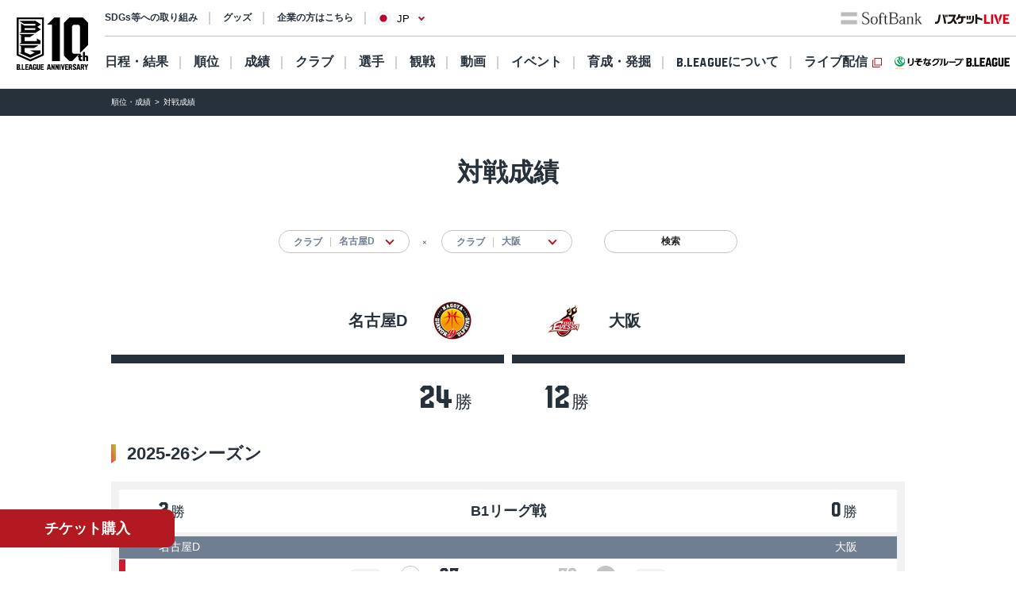

--- FILE ---
content_type: text/html; charset=utf-8
request_url: https://www.bleague.jp/record/?club1=729&club2=700
body_size: 13150
content:
<!DOCTYPE html>
<html lang="ja">
<head>
<!-- # 全ページ共通タグ -->
<script src="https://j.wovn.io/1" data-wovnio="key=deCl52&amp;defaultLang=ja&amp;currentLang=ja&amp;urlPattern=path&amp;backend=true&amp;langParamName=wovn&amp;backendVersion=WOVN.proxy_0.22.8" async=""></script>
<meta charset="utf-8">
<meta http-equiv="x-ua-compatible" content="ie=edge">
<title>対戦成績 | B.LEAGUE（Bリーグ）公式サイト</title>
<meta name="keywords" content="B.LEAGUE,Bリーグ,バスケットボール,バスケット,バスケ,プロリーグ,プロバスケ">
<meta name="description" content="B.LEAGUEの「対戦成績」をご紹介。男子プロバスケットボールリーグ、B.LEAGUE（Bリーグ）。">
<meta property="og:title" content="対戦成績 | B.LEAGUE（Bリーグ）公式サイト">
<meta property="og:description" content="B.LEAGUEの「対戦成績」をご紹介。男子プロバスケットボールリーグ、B.LEAGUE（Bリーグ）。">
<meta property="og:image" content="https://www.bleague.jp/files/user/img/ogp_blg.png">
<meta property="og:type" content="article">
<meta property="og:site_name" content="B.LEAGUE（Bリーグ）公式サイト">
<meta property="og:url" content="https://www.bleague.jp/record/?club1=729&amp;club2=700">
<meta property="twitter:card" content="summary">
<meta property="twitter:title" content="対戦成績 | B.LEAGUE（Bリーグ）公式サイト">
<meta property="twitter:description" content="B.LEAGUEの「対戦成績」をご紹介。男子プロバスケットボールリーグ、B.LEAGUE（Bリーグ）。">
<meta property="twitter:image" content="https://www.bleague.jp/files/user/img/ogp_blg.png">
<meta property="twitter:site" content="@B_LEAGUE">
<meta property="twitter:creator" content="@B_LEAGUE">
<meta property="fb:app_id" content="196745333994023" />
<meta name="twitter:card" content="summary_large_image">

<meta name="viewport" content="width=device-width, user-scalable=no">


<link hreflang="ja" href="https://www.bleague.jp/record/" rel="alternate">
<link hreflang="en" href="https://www.bleague.jp/record/en/" rel="alternate">
<link hreflang="zh-Hant" href="https://www.bleague.jp/record/zh-CHT/" rel="alternate">

<link rel="shortcut icon" type="image/vnd.microsoft.icon" href="https://bleague.bl.kuroco-img.app/v=1518578008/files/user/league_common/img/libs/favicon.png">
<link rel="apple-touch-icon" sizes="180x180" href="https://bleague.bl.kuroco-img.app/v=1518578007/files/user/league_common/img/libs/icon_touch.png">
<link rel="apple-touch-icon-precomposed" href="https://bleague.bl.kuroco-img.app/v=1518578007/files/user/league_common/img/libs/icon_touch.png">
<link rel="shortcut icon" href="https://bleague.bl.kuroco-img.app/v=1518578007/files/user/league_common/img/libs/icon_touch.png">
<link rel="icon" sizes="192x192" href="https://bleague.bl.kuroco-img.app/v=1518578007/files/user/league_common/img/libs/icon_touch.png">
<!-- renewal css -->
<link rel="stylesheet" href="https://bleague.bl.kuroco-img.app/v=1704569207/files/css/front/user/reset_new2208.css">
<link rel="stylesheet" href="https://bleague.bl.kuroco-img.app/v=1746760845/files/css/front/user/lang.css">
<link rel="stylesheet" href="https://bleague.bl.kuroco-img.app/v=1768785734/files/css/front/user/global_new2309.css">
<link rel="stylesheet" href="https://bleague.bl.kuroco-img.app/v=1756287316/files/css/front/user/common_new2208.css">


<!-- Google Tag Manager -->
<script>

(function(w,d,s,l,i){w[l]=w[l]||[];w[l].push({'gtm.start':
new Date().getTime(),event:'gtm.js'});var f=d.getElementsByTagName(s)[0],
j=d.createElement(s),dl=l!='dataLayer'?'&l='+l:'';j.async=true;j.src=
'https://www.googletagmanager.com/gtm.js?id='+i+dl;f.parentNode.insertBefore(j,f);
})(window,document,'script','dataLayer','GTM-T3JDL9H');

</script>
<!-- End Google Tag Manager -->

<meta name="google-site-verification" content="ZbxW6tCAOME-88e7YFG013SzbkaxeiWYUXWqSS7Yvdg" />


<link rel="stylesheet" href="https://bleague.bl.kuroco-img.app/v=1704569207/files/css/front/user/record_new2208.css">

</head>
<body id="page_record">

<div class="site-wrapper"><!-- Google Tag Manager (noscript) -->
<noscript><iframe src="https://www.googletagmanager.com/ns.html?id=GTM-T3JDL9H"
height="0" width="0" style="display:none;visibility:hidden"></iframe></noscript>
<!-- End Google Tag Manager (noscript) -->




<div class="site-block-white">
  <header class="site-header js-site-header is-pos-none">
            <div class="header-wrapper">
          <h1 class="header-logo">
              <a href="https://www.bleague.jp/"><img src="https://bleague.bl.kuroco-img.app/v=1751353149/files/user/common_new2208/logo_header.svg" alt="BLG B.LEAGUE"></a>
          </h1>
          <div class="header-top-menus">
              <div class="header-top-menus__header-top">
                  <div class="header-top-container">
                      <div class="top-links-container">
                          <a rel="noopener" href="https://www.bleague.jp/b-hope/" target="_blank" class="top-links-container__link"><span class="link-line">SDGs等への取り組み</span></a>
                          <a rel="noopener" href="https://www.bleague-shop.jp/" target="_blank" class="top-links-container__link"><span class="link-line">グッズ</span></a>
                          <a rel="noopener" href="https://www.bleague.jp/corporate/" target="_blank" class="top-links-container__link"><span class="link-line">企業の方はこちら</span></a>
                                                    <div class="lang-widget wovn-languages">
                            <div class="lang-overlay"></div>
                            <button class="lang-button">
                              <span class="lang-button-icon"><img src="https://bleague.bl.kuroco-img.app/v=1743578557/files/user/common/img/icon_jp.png" alt="日本語"></span>
                              <span class="lang-button-text">JP</span>
                            </button>
                            <div class="lang-list-wrapper" aria-hidden="true">
                              <ul class="lang-list">
                                <li class="lang-list-item"><button type="button" class="lang-switch wovn-switch selected" data-value="ja">日本語<span>JP</span></button></li>
                                <li class="lang-list-item"><button type="button" class="lang-switch wovn-switch" data-value="en">English<span>EN</span></button></li>
                                <!-- <li class="lang-list-item"><button type="button" class="lang-switch wovn-switch" data-value="zh-CHS">简体中文<span>ZH</span></button></li> -->
                              </ul>
                            </div>
                          </div>
                      </div>
                      <div class="top-links-container">
                          <a rel="noopener" href="https://www.softbank.jp/" target="_blank" class="click_logo_softbank">
                              <img class="logo-softbank" src="https://bleague.bl.kuroco-img.app/v=1660557170/files/user/common_new2208/logo_softbank.svg" alt="softbank">
                          </a>
                          <a rel="noopener" href="https://basketball.mb.softbank.jp/service/?utm_source=bleague&amp;utm_medium=bleague&amp;utm_campaign=bleague_bleague_003" class="logo-baskelive click_logo_basketlive" target="_blank">
                              <img src="https://bleague.bl.kuroco-img.app/v=1661233897/files/user/common_new2208/logo_baskelive.svg" alt="バスケットLIVE">
                          </a>
                      </div>
                  </div>
              </div>
              <nav class="header-top-menus__header-nav">
                                  <ul class="nav-list js-nav-list">
                      <li><a href="https://www.bleague.jp/schedule/" class="nav-list__link nav-list__link--schedule js-drop-menu-trigger" data-drop-content="1">日程・結果</a></li>
                      <li><a href="https://www.bleague.jp/standings/" class="nav-list__link nav-list__link--ranking">順位</a></li>
                      <li><a href="https://www.bleague.jp/leaders/" class="nav-list__link nav-list__link--grade js-drop-menu-trigger" data-drop-content="2">成績</a></li>
                      <li><a href="https://www.bleague.jp/club/" class="nav-list__link nav-list__link--club">クラブ</a></li>
                      <li><a href="https://www.bleague.jp/roster/" class="nav-list__link nav-list__link--player">選手</a></li>
                      <li><a href="https://www.bleague.jp/watchingguide/" class="nav-list__link nav-list__link--spectating js-drop-menu-trigger" data-drop-content="3">観戦</a></li>
                      <li><a href="https://www.bleague.jp/video/" class="nav-list__link nav-list__link--movie js-drop-menu-trigger" data-drop-content="4">動画</a></li>
                      <li><a href="https://www.bleague.jp/event/" class="nav-list__link nav-list__link--event">イベント</a></li>
                    <li><div class="nav-list__link nav-list__link--development js-drop-menu-trigger" data-drop-content="6">育成・発掘</div></li>
                      <li><a href="https://www.bleague.jp/about-b/" class="nav-list__link nav-list__link--league js-drop-menu-trigger" data-drop-content="7"><span class="font-blg">B.LEAGUE</span><span>について</span></a></li>
                      <li><a rel="noopener" href="https://basketball.mb.softbank.jp/?utm_source=bleague&amp;utm_medium=bleague&amp;utm_campaign=bleague_bleague_021" target="_blank" class="nav-list__link nav-list__link--live nav-list__link--blank">ライブ配信</a></li>
                  </ul>
                                <p class="sp-dn">
                  <a rel="noopener" href="https://www.resona-gr.co.jp/bleague/index.html" target="_blank"><img class="image-stretch max-content" src="https://bleague.bl.kuroco-img.app/v=1720670493/files/user/common_new2208/logo_header_resona_bleague_pc.svg" alt="りそなグループ B.LEAGUE"></a>
                </p>
              </nav>
          </div>
          <div class="dropdown-menu-wrapper js-dropdown-menu-wrapper js-dropdown-menu-contents" data-drop-content="1">
              <div class="dropdown-menu">
                  <a href="https://www.bleague.jp/schedule/" class="dropdown-menu__title">
                      日程・結果
                  </a>
                  <hr />
                  <div class="dropdown-menu__items">
                      <div class="dropdown-menu__items-column">
                          <ul>
                              <li>
                                  <a href="https://www.bleague.jp/annual_schedule/">
                                      年間スケジュール
                                  </a>
                              </li>
                          </ul>
                      </div>
                  </div>
              </div>
          </div>
          <div class="dropdown-menu-wrapper js-dropdown-menu-wrapper js-dropdown-menu-contents" data-drop-content="2">
              <div class="dropdown-menu">
                  <a href="https://www.bleague.jp/leaders/" class="dropdown-menu__title">
                      成績
                  </a>
                  <hr />
                  <div class="dropdown-menu__items">
                      <div class="dropdown-menu__items-column">
                          <ul>
                              <li>
                                  <a href="https://www.bleague.jp/stats/">
                                      成績詳細
                                  </a>
                              </li>
                              <li>
                                  <a href="https://www.bleague.jp/record/">
                                      対戦成績
                                  </a>
                              </li>
                              <li>
                                  <a href="https://www.bleague.jp/award/">
                                      歴代表彰
                                  </a>
                              </li>
                              <li>
                                  <a href="https://www.bleague.jp/career_stats/?target=player-b1&amp;value=PTS&amp;o=desc&amp;e=199&amp;tab=1">
                                      通算成績
                                  </a>
                              </li>
                              <li>
                                  <a href="https://www.bleague.jp/career-high/?target=player-b2&amp;value=PTS&amp;o=desc&amp;e=205&amp;tab=1">
                                      キャリアハイ
                                  </a>
                              </li>
                              <li>
                                <a href="https://www.bleague.jp/testing_ranking/">
                                    フィジカルテスティング
                                </a>
                             </li>
                          </ul>
                      </div>
                  </div>
              </div>
          </div>
          <div class="dropdown-menu-wrapper js-dropdown-menu-wrapper js-dropdown-menu-contents" data-drop-content="3">
              <div class="dropdown-menu">
                  <a href="https://www.bleague.jp/watchingguide/" class="dropdown-menu__title">
                      観戦
                  </a>
                  <hr />
                  <div class="dropdown-menu__items">
                      <div class="dropdown-menu__items-column">
                          <ul>
                              <li>
                                  <a href="https://www.bleague.jp/howtoenjoy/">観戦の楽しみ方</a>
                              </li>
                              <li>
                                  <a href="https://www.bleague.jp/basketball_rule/">ゲームルール解説</a>
                              </li>
                              <li>
                                <a href="https://www.bleague.jp/sns-guideline/">写真・動画の撮影ガイドライン</a>
                              </li>
                              <li>
                                  <a href="https://www.bleague.jp/ticket/">チケット購入方法</a>
                              </li>
                              <li>
                                  <a href="https://www.bleague.jp/basketlive/">バスケットLIVEで観る</a>
                              </li>
                              <li>
                                  <a href="https://www.bleague.jp/broadcast/">放送予定</a>
                              </li>
                          </ul>
                      </div>
                  </div>
              </div>
          </div>
          <div class="dropdown-menu-wrapper js-dropdown-menu-wrapper js-dropdown-menu-contents" data-drop-content="4">
              <div class="dropdown-menu">
                  <a href="https://www.bleague.jp/video/" class="dropdown-menu__title">
                      動画
                  </a>
                  <hr />
                  <div class="dropdown-menu__items">
                      <div class="dropdown-menu__items-column">
                          <ul>
                              <li>
                                  <a href="https://www.bleague.jp/video_list/">動画一覧</a>
                              </li>
                              <li>
                                  <a href="https://www.bleague.jp/video_list/?tag_id=25">BEST OF TOUGH SHOT</a>
                              </li>
                              <li>
                                  <a href="https://www.bleague.jp/video_list/?tag_id=24">Monthly MVP</a>
                              </li>
                          </ul>
                      </div>
                  </div>
              </div>
          </div>
          <div class="dropdown-menu-wrapper js-dropdown-menu-wrapper js-dropdown-menu-contents" data-drop-content="6">
              <div class="dropdown-menu">
                  <div class="dropdown-menu__wrap">
                    <a href="https://www.bleague.jp/development/" class="dropdown-menu__title">
                        育成
                    </a>
                    <a href="https://www.bleague.jp/development/discover/" class="dropdown-menu__title">
                        発掘
                    </a>
                  </div>
                  <hr />
                  <div class="dropdown-menu__items">
                      <div class="dropdown-menu__items-column">
                        <div class="dropdown-menu__subtitle">育成</div>
                          <ul>
                              <li>
                                  <a href="https://www.bleague.jp/u18/">
                                      U18大会サイト
                                  </a>
                              </li>
                              <li>
                                  <a href="https://www.bleague.jp/u15/">
                                      U15大会サイト
                                  </a>
                              </li>
                          </ul>
                      </div>
                      <div class="dropdown-menu__items-column">
                        <div class="dropdown-menu__subtitle">発掘</div>
                          <ul>
                              <li>
                                  <a href="https://www.bleague.jp/tryout/bdreamproject/">
                                      B.DREAM
                                  </a>
                              </li>
                              <li>
                                  <a href="https://www.bleague.jp/tryout/2025/">
                                      トライアウト
                                  </a>
                              </li>
                          </ul>
                      </div>
                  </div>
              </div>
          </div>
          <div class="dropdown-menu-wrapper js-dropdown-menu-wrapper js-dropdown-menu-contents" data-drop-content="7">
              <div class="dropdown-menu">
                  <a href="https://www.bleague.jp/about-b/" class="dropdown-menu__title">
                      B.LEAGUEについて
                  </a>
                  <hr />
                  <div class="dropdown-menu__items">
                      <div class="dropdown-menu__items-column">
                          <!--div class="dropdown-menu__subtitle">団体概要</div-->
                          <ul>
                              <li>
                                  <a href="https://www.bleague.jp/about/">
                                      B.LEAGUEとは
                                  </a>
                              </li>
                              <li>
                                  <a href="https://www.bleague.jp/b-hope/">
                                      SDGsへの取り組み|B.LEAGUE Hope
                                  </a>
                              </li>
                            <li>
                                <a href="https://www.bleague.jp/new-bleague/">
                                    B.革新
                                </a>
                            </li>
                            <li>
                                <a href="https://www.bleague.jp/2050vision/">
                                    感動立国
                                </a>
                            </li>
                              <li>
                                  <a href="https://www.bleague.jp/regulation/">
                                      B.LEAGUEフォーマット
                                  </a>
                              </li>
                            <li>
                                <a href="https://www.bleague.jp/scs/">
                                    SCS推進チーム
                                </a>
                            </li>
                            <li>
                                <a rel="noopener" href="https://www.bleague.jp/corporate/" target="_blank">
                                    コーポレートサイト
                                </a>
                            </li>
                          </ul>
                      </div>
                  </div>
              </div>
          </div>
      </div>
      <div class="header-wrapper header-wrapper--mobile">
          <h1 class="header-logo">
              <a href="https://www.bleague.jp/"><img src="https://bleague.bl.kuroco-img.app/v=1751353149/files/user/common_new2208/logo_header_sp.svg" alt="BLG B.LEAGUE"></a>
              <a href="https://www.bleague.jp/"><img src="https://bleague.bl.kuroco-img.app/v=1720670493/files/user/common_new2208/logo_header_resona_bleague_sp.svg" alt="りそなグループ B.LEAGUE" width="67" height="30"></a>
          </h1>
          <div class="header-wrap">
            <div class="lang-widget wovn-languages">
              <div class="lang-overlay"></div>
              <button class="lang-button">
                <span class="lang-button-icon"><img src="https://bleague.bl.kuroco-img.app/v=1743578557/files/user/common/img/icon_jp.png" alt="日本語"></span>
                <span class="lang-button-text">JP</span>
              </button>
              <div class="lang-list-wrapper" aria-hidden="true">
                <ul class="lang-list">
                  <li class="lang-list-item"><button type="button" class="lang-switch wovn-switch selected" data-value="ja">日本語<span>JP</span></button></li>
                  <li class="lang-list-item"><button type="button" class="lang-switch wovn-switch" data-value="en">English<span>EN</span></button></li>
                  <!-- <li class="lang-list-item"><button type="button" class="lang-switch wovn-switch" data-value="zh-CHS">简体中文<span>ZH</span></button></li> -->
                </ul>
              </div>
            </div>
            <div class="btn-menu js-humburger-open-trigger">
                <img src="https://bleague.bl.kuroco-img.app/v=1660557136/files/user/common_new2208/icon_menu.svg" alt="">
            </div>
          </div>
                </div>
  </header>
      <div class="js-global-nav global-nav-wrapper is-active">
      <div class="floating-menu global-nav js-nav-target">
        <div class="js-filter-swiper-list swiper swiper--animation-none floating-menu-swiper">
          <ul class="global-nav-list js-global-tab-trigger swiper-wrapper">
            <li class="click_top_sptab_pickup click-event-pickup swiper-slide">
              <a href="https://www.bleague.jp/?tab=1" class="nav-item">
                <i class="list-item-icon list-item-icon--pickup click-event-pickup"></i>
                <span class="nav-item-text click-event-pickup">PICKUP</span>
              </a>
            </li>
            <li class="click_top_sptab_schedule click-event-schedule swiper-slide">
              <a href="https://www.bleague.jp/schedule/" class="nav-item">
                <i class="list-item-icon list-item-icon--schedule click-event-schedule"></i>
                <span class="nav-item-text click-event-schedule">日程・結果</span>
              </a>
            </li>
            <li class="click_top_sptab_ranking click-event-ranking swiper-slide">
              <a href="https://www.bleague.jp/standings/" class="nav-item">
                <i class="list-item-icon list-item-icon--ranking click-event-ranking"></i>
                <span class="nav-item-text click-event-ranking">順位</span>
              </a>
            </li>
            <li class="click_top_sptab_grade click-event-grade swiper-slide">
              <a href="https://www.bleague.jp/leaders/" class="nav-item">
                <i class="list-item-icon list-item-icon--grade click-event-grade"></i>
                <span class="nav-item-text click-event-grade">成績</span>
              </a>
            </li>
            <li class="click_top_sptab_news click-event-news swiper-slide">
              <a href="https://www.bleague.jp/news/" class="nav-item">
                <i class="list-item-icon list-item-icon--news click-event-news"></i>
                <span class="nav-item-text click-event-news">ニュース</span>
              </a>
            </li>
            <li class="click_top_sptab_club click-event-club swiper-slide">
              <a href="https://www.bleague.jp/club/" class="nav-item">
                <i class="list-item-icon list-item-icon--club click-event-club"></i>
                <span class="nav-item-text click-event-club">クラブ</span>
              </a>
            </li>
            <li class="click_top_sptab_player click-event-player swiper-slide">
              <a href="https://www.bleague.jp/roster/" class="nav-item">
                <i class="list-item-icon list-item-icon--player click-event-player"></i>
                <span class="nav-item-text click-event-player">選手</span>
              </a>
            </li>
                        <li class="click_top_sptab_movie click-event-movie swiper-slide">
              <a href="https://www.bleague.jp/video/" class="nav-item">
                <i class="list-item-icon list-item-icon--movie click-event-movie"></i>
                <span class="nav-item-text click-event-movie">動画</span>
              </a>
            </li>
            <li class="click-event-live swiper-slide">
              <a rel="noopener" href="https://basketball.mb.softbank.jp/?utm_source=bleague&amp;utm_medium=bleague&amp;utm_campaign=bleague_bleague_021" target="_blank" class="nav-item">
                <i class="list-item-icon list-item-icon--live click-event-live"></i>
                <span class="nav-item-text click-event-live">ライブ配信</span>
              </a>
            </li>
                      </ul>
        </div>
      </div>
    </div>
  </div>
<div class="header-menu js-header-menu">
    <div class="mobile-menu">
        <div class="close-trigger js-humburger-close-trigger">
            <img src="https://bleague.bl.kuroco-img.app/v=1660557137/files/user/common_new2208/icon_menu_close.svg" alt="">
        </div>
        <div class="mobile-menu__btn-area">
            <div class="mobile-menu__banner">
                <a href="https://www.bleague.jp/beginner/">
                  <img src="https://bleague.bl.kuroco-img.app/v=1696261438/files/user/common_new2208/bnr_bginner_03.webp" alt="はじめてのB.LEAGUE">
                </a>
            </div>
            <ul class="mobile-menu__btn-list">
                <li><a rel="noopener" href="https://bleague-ticket.psrv.jp/" class="btn primary icon icon-blank click_btn_ticket" target="_blank">チケット</a></li>
                <li><a rel="noopener" href="https://www.bleague-shop.jp/" target="_blank" class="btn primary icon icon-blank click_btn_goods" target="_blank">グッズ</a></li>
                <li><a rel="noopener" href="https://basketball.mb.softbank.jp/" class="btn primary icon icon-blank click_btn_live" target="_blank">ライブ配信</a></li>
            </ul>
        </div>
        <div class="mobile-menu__menu-area">
            <div class="mobile-menu__menu-area-left">
                <ul>
                    <li class="menu-area-left-selected">
                        <a href="javascript:void(0)" class="js-mobile-menu-trigger" data-mobile-menu-index="1">
                            <span>
                                <i class="list-item-icon list-item-icon--schedule"></i>
                                日程・結果
                            </span>
                            <i class="left-arrow"></i>
                        </a>
                    </li>
                    <li>
                        <a href="https://www.bleague.jp/standings/">
                            <span>
                                <i class="list-item-icon list-item-icon--ranking"></i>
                                順位
                            </span>
                        </a>
                    </li>
                    <li>
                        <a href="javascript:void(0)" class="js-mobile-menu-trigger" data-mobile-menu-index="2">
                            <span>
                                <i class="list-item-icon list-item-icon--grade"></i>
                                成績
                            </span>
                            <i class="left-arrow"></i>
                        </a>
                    </li>
                    <li>
                        <a href="https://www.bleague.jp/club/">
                            <span>
                                <i class="list-item-icon list-item-icon--club"></i>
                                クラブ
                            </span>
                        </a>
                    </li>
                    <li>
                        <a href="https://www.bleague.jp/roster/">
                            <span>
                                <i class="list-item-icon list-item-icon--player"></i>
                                選手
                            </span>
                        </a>
                    </li>
                    <li>
                        <a href="javascript:void(0)" class="js-mobile-menu-trigger" data-mobile-menu-index="3">
                            <span>
                                <i class="list-item-icon list-item-icon--watching"></i>
                                観戦
                            </span>
                            <i class="left-arrow"></i>
                        </a>
                    </li>
                    <li>
                        <a href="javascript:void(0)" class="js-mobile-menu-trigger" data-mobile-menu-index="4">
                            <span>
                                <i class="list-item-icon list-item-icon--movie"></i>
                                動画
                            </span>
                            <i class="left-arrow"></i>
                        </a>
                    </li>
                    <li>
                        <a href="https://www.bleague.jp/event/">
                            <span>
                                <i class="list-item-icon list-item-icon--event"></i>
                                イベント
                            </span>
                        </a>
                    </li>
                    <li>
                        <a href="javascript:void(0)" class="js-mobile-menu-trigger" data-mobile-menu-index="6">
                            <span>
                                <i class="list-item-icon list-item-icon--development"></i>
                                育成・発掘
                            </span>
                            <i class="left-arrow"></i>
                        </a>
                    </li>
                    <li>
                        <a href="javascript:void(0)" class="js-mobile-menu-trigger" data-mobile-menu-index="7">
                            <span>
                                <i class="list-item-icon list-item-icon--league"></i>
                                B.LEAGUEについて
                            </span>
                            <i class="left-arrow"></i>
                        </a>
                    </li>
                </ul>
            </div>
            <div class="mobile-menu__menu-area-right">
                <ul class="mobile-menu__sub-menu-list mobile-menu__sub-menu-list--displayed  js-mobile-menu-contents"
                    data-mobile-menu-index="1">
                    <li>
                        <a href="https://www.bleague.jp/schedule/">日程・結果
                            <div class="left-arrow"></div>
                        </a>
                    </li>
                    <li>
                        <a href="https://www.bleague.jp/annual_schedule/">年間スケジュール
                            <div class="left-arrow"></div>
                        </a>
                    </li>
                </ul>
                <ul class="mobile-menu__sub-menu-list js-mobile-menu-contents" data-mobile-menu-index="2">
                    <li>
                        <a href="https://www.bleague.jp/leaders/">成績
                            <div class="left-arrow"></div>
                        </a>
                    </li>
                    <li>
                        <a href="https://www.bleague.jp/stats/">成績詳細
                            <div class="left-arrow"></div>
                        </a>
                    </li>
                    <li>
                        <a href="https://www.bleague.jp/record/">対戦成績
                            <div class="left-arrow"></div>
                        </a>
                    </li>
                    <li>
                        <a href="https://www.bleague.jp/award/">歴代表彰
                            <div class="left-arrow"></div>
                        </a>
                    </li>
                    <li>
                        <a href="https://www.bleague.jp/career_stats/?target=player-b1&amp;value=PTS&amp;o=desc&amp;e=199&amp;tab=1">通算成績
                            <div class="left-arrow"></div>
                        </a>
                    </li>
                    <li>
                        <a href="https://www.bleague.jp/career-high/?target=player-b2&amp;value=PTS&amp;o=desc&amp;e=205&amp;tab=1">キャリアハイ
                            <div class="left-arrow"></div>
                        </a>
                    </li>
                    <li>
                        <a href="https://www.bleague.jp/testing_ranking/">フィジカルテスティング
                            <div class="left-arrow"></div>
                        </a>
                    </li>
                </ul>
                <ul class="mobile-menu__sub-menu-list js-mobile-menu-contents" data-mobile-menu-index="3">
                    <li>
                        <a href="https://www.bleague.jp/watchingguide/">観戦<div class="left-arrow"></div></a>
                    </li>
                    <li>
                        <a href="https://www.bleague.jp/howtoenjoy/">観戦の楽しみ方<div class="left-arrow"></div></a>
                    </li>
                    <li>
                        <a href="https://www.bleague.jp/basketball_rule/">ゲームルール解説<div class="left-arrow"></div></a>
                    </li>
                    <li>
                        <a href="https://www.bleague.jp/sns-guideline/">写真・動画の撮影ガイドライン<div class="left-arrow"></div></a>
                    </li>
                    <li>
                        <a href="https://www.bleague.jp/ticket/">チケット購入方法<div class="left-arrow"></div></a>
                    </li>
                    <li>
                        <a href="https://www.bleague.jp/basketlive/">バスケットLIVEで観る<div class="left-arrow"></div></a>
                    </li>
                    <li>
                        <a href="https://www.bleague.jp/broadcast/">放送予定<div class="left-arrow"></div></a>
                    </li>
                </ul>
                <ul class="mobile-menu__sub-menu-list js-mobile-menu-contents" data-mobile-menu-index="4">
                    <li>
                        <a href="https://www.bleague.jp/video/">
                            動画
                            <div class="left-arrow"></div>
                        </a>
                    </li>
                    <li>
                        <a href="https://www.bleague.jp/video_list/">動画一覧<div class="left-arrow"></div></a>
                    </li>
                    <li>
                        <a href="https://www.bleague.jp/video_list/?tag_id=1">BEST OF TOUGH SHOT<div class="left-arrow"></div></a>
                    </li>
                    <li>
                        <a href="https://www.bleague.jp/video_list/?tag_id=2">Monthly MVP<div class="left-arrow"></div></a>
                    </li>
                </ul>
                <ul class="mobile-menu__sub-menu-list js-mobile-menu-contents" data-mobile-menu-index="6">
                    <li>
                        <a href="https://www.bleague.jp/development/">
                            育成
                            <div class="left-arrow"></div>
                        </a>
                    </li>
                    <li>
                        <a href="https://www.bleague.jp/development/discover/">
                            発掘
                            <div class="left-arrow"></div>
                        </a>
                    </li>
                    <li>
                        <a href="https://www.bleague.jp/u18/">
                            U18大会サイト
                            <div class="left-arrow"></div>
                        </a>
                    </li>
                    <li>
                        <a href="https://www.bleague.jp/u15/">
                            U15大会サイト
                            <div class="left-arrow"></div>
                        </a>
                    </li>
                    <li>
                        <a href="https://www.bleague.jp/tryout/bdreamproject/">
                            B.DREAM
                            <div class="left-arrow"></div>
                        </a>
                    </li>
                    <li>
                        <a href="https://www.bleague.jp/tryout/2025/">
                            トライアウト
                            <div class="left-arrow"></div>
                        </a>
                    </li>
                </ul>
                <ul class="mobile-menu__sub-menu-list js-mobile-menu-contents" data-mobile-menu-index="7">
                    <li>
                        <a href="https://www.bleague.jp/about/">
                            B.LEAGUEとは
                            <div class="left-arrow"></div>
                        </a>
                    </li>
                    <li>
                        <a href="https://www.bleague.jp/b-hope/">
                            SDGsへの取り組み|B.LEAGUE Hope
                            <div class="left-arrow"></div>
                        </a>
                    </li>
                    <li>
                        <a href="https://www.bleague.jp/new-bleague/">
                            B.革新
                            <div class="left-arrow"></div>
                        </a>
                    </li>
                    <li>
                        <a href="https://www.bleague.jp/2050vision/">
                            感動立国
                            <div class="left-arrow"></div>
                        </a>
                    </li>
                    <li>
                        <a href="https://www.bleague.jp/regulation/">
                            B.LEAGUEフォーマット
                            <div class="left-arrow"></div>
                        </a>
                    </li>
                    <li>
                        <a href="https://www.bleague.jp/scs/">
                            SCS推進チーム
                            <div class="left-arrow"></div>
                        </a>
                    </li>
                    <li>
                        <a rel="noopener" href="https://www.bleague.jp/corporate/" target="_blank">
                            コーポレートサイト
                            <div class="left-arrow"></div>
                        </a>
                    </li>
                </ul>
            </div>
        </div>
        <div class="mobile-menu__links-area">
            <div class="top-links-container">
                <a rel="noopener" href="https://www.bleague.jp/b-hope/" target="_blank" class="top-links-container__link"><span class="link-line">SDGs等への取り組み</span></a>
                                <a rel="noopener" href="https://www.bleague.jp/corporate/" target="_blank" class="top-links-container__link top-links-container__link--pdR0"><span class="link-line">企業の方はこちら</span></a>
            </div>
        </div>
                <ul class="mobile-menu__sponsor-list">
            <li><a rel="noopener" href="https://www.softbank.jp/" target="_blank" class="click_logo_softbank"><img class="logo-softbank" src="https://bleague.bl.kuroco-img.app/v=1660557170/files/user/common_new2208/logo_softbank.svg" alt="softbank"></a>
            </li>
            <li><a rel="noopener" href="https://basketball.mb.softbank.jp/service/?utm_source=bleague&amp;utm_medium=bleague&amp;utm_campaign=bleague_bleague_003" target="_blank" class="click_logo_basketlive"><img class="logo-baskelive" src="https://bleague.bl.kuroco-img.app/v=1661233897/files/user/common_new2208/logo_baskelive.svg" alt="バスケットLIVE"></a>
            </li>
        </ul>
    </div>
</div>
<div class="floating-action">
    <a rel="noopener" class="btn primary" href="https://bleague-ticket.psrv.jp/" target="_blank">チケット購入</a>
</div>


<main class="site-main">
      <div class="breadcrumb">
        <ol itemscope="" itemtype="https://schema.org/BreadcrumbList">
                        <li itemprop="itemListElement" itemscope="" itemtype="https://schema.org/ListItem">
                  <a href="https://www.bleague.jp/standings-stats/" itemprop="item"><span itemprop="name">順位・成績</span></a>
                  <meta itemprop="position" content="1">
          </li>
                  <li itemprop="itemListElement" itemscope="" itemtype="https://schema.org/ListItem">
            <span itemprop="name">対戦成績</span>
            <meta itemprop="position" content="2">
          </li>
          </ol>
      </div>





      

  
  















  
                                                                                                                                                                                                                                                                                                                                                                                                                                                                                                                                                                                                                                                                                                                                                                                                                                                                                                                                                                                                                                                                                                                                                                                                                                                                                                                                                                                                                                                                                                                                                                                                                                                                                                                                                                                                                                                                                                                                                                                                                                                                                                                                                                                                                                                                                                                                                                                                                                                                                                                                                                                                                                                                                                                                                                                                                                                                                                                                                                                                                                                                                                                                                                                                                                                                                                                                                                                                                                                                                                                                                                                                                                                                                                                                                                                                                                                                                                                                                                                                                                                                                                                                                                                                                                                                                                                                                                                                                                                                                                                                                                                                                                                                                                                                                                                                                                                                                                                                                                                                                                                       
                 
                 
                 
                 
                 
                 
                 
                 
                 
                 
                 
                 
                 
                 
                 
                 
                 
                 
                 
                 
                 
                 
                 
                 
                 
                 
                 
                 
                 
                 
                 
                 
                 
                 
                 
                 
                 
                 
                 
                             
                 
                 
                 
                 
                       
                 
                 
                 
                 
                 
                 
                 
                 
                 
                 
                 
                                   
                 
                 
                 
                 
                 
                 
                 
                 
                 
                 
                 
                 
                                         
                 
                 
                 
                 
                 
                 
                 
                 
                 
                 
                 
                 
                 
                 
                 
                 
                 
                 
                 
                 
                 
                 
                 
                 
                 
                 
                 
                 
                 
                 
                 
                 
                 
                 
                 
                             
                 
                 
                 
                 
                 
                                   
                             
                 
                       
                 
                 
                 
                 
                 
                 
                 
                 
                 
                 
                 
                 
                 
                 
                 
                 
                                               
                             
                       
                 
                 
                 
                 
                 
                 
                 
                 
                 
                 
                 
                 
                 
                 
                 
                                   
                 
                       
                 
                 
                 
                 
                 
                 
                 
                 
                 
                 
                 
                             
                 
                 
                 
                 
                                         
                 
                 
                 
                             
                 
                 
                 
                 
                 
                 
                 
                 
                 
                 
                 
                 
                 
                 
                 
                 
                 
                 
                 
                 
                 
                       
                 
                 
                 
                 
                 
                 
                 
                 
                 
                 
                 
                 
                 
                 
                                   
                                   
                 
                 
                 
                                   
                 
                 
                 
                 
                 
                 
                 
                 
                 
                 
                                   
                 
                 
                 
                 
                       
                 
                 
                 
                 
                 
                 
                                                     
                 
                             
                 
                 
                 
                                   
                             
                 
                                   
                 
                 
                 
                             
                 
                                   
                 
                 
                 
                 
                 
                 
                                   
                             
                 
                 
                 
                 
                 
                 
                 
                 
                 
                 
                       
                 
                 
                 
                 
                 
                 
                 
                 
                                                     
                 
                 
                 
                 
                 
                       
                 
                 
                 
                 
                 
                 
                 
                 
                 
                                         
                 
                 
                 
                             
                 
                 
                 
                 
                 
                 
                 
                 
                 
                 
                 
                 
                 
                 
                 
                 
                 
                 
                 
                       
                 
                 
                 
                 
                 
                 
                 
                 
                 
                                         
                 
                 
                       
                 
                       
                 
                 
                 
                 
                 
                 
                 
                 
                 
                 
                                   
                 
                 
                 
                 
                 
                                   
                       
                 
                 
                 
                 
                 
                 
                 
                 
                 
                 
                 
                 
                             
                       
                 
                 
                 
                       
                 
                 
                 
                 
                 
                 
                 
                 
                 
                 
                 
                 
                             
                 
                       
                 
                 
                       
                       
                 
                 
                 
                 
                 
                 
                 
                 
                             
                 
                 
                 
                 
                 
                 
                       
                 
                 
                 
                 
                 
                 
                 
                 
                 
                 
                 
                 
                             
                 
                 
                 
                 
                 
                 
                 
                 
                 
                 
                 
                 
                 
                 
                 
                 
                                   
                       
                 
                 
                 
                 
                 
                 
                 
                 
                 
                 
                 
                 
                 
                                   
                 
                 
                 
                 
                                   
                       
                 
                                   
                 
                       
                 
                 
                 
                 
                 
                 
                 
                 
                 
                 
                 
                 
                 
                 
                 
                 
                                         
                       
                 
                       
                 
                       
                 
                 
                 
                 
                 
                 
                 
                 
                 
                       
                 
                 
                 
                 
                                   
                 
                 
                 
                 
                 
                 
                 
                 
                 
                 
                 
                 
                 
                 
                 
                 
                 
                 
                 
                 
                 
                 
                 
                 
                 
                 
                 
                    
                                                                                                               
                 
                 
                 
                 
                 
                 
                 
                 
                 
                 
                 
                                         
                       
                 
                 
                       
                 
                 
                 
                    
                                                                                                               
                 
                 
                 
                 
                 
                 
                                         
                 
                 
                 
                             
                 
                             
                 
                 
                 
                 
                 
                 
                 
                 
                       
                 
                 
                 
                 
                 
                 
                 
                                         
                 
                       
                 
                 
                 
                 
                       
                 
                 
                 
                 
                 
                 
                 
                 
                 
                 
                                   
                 
                                   
                 
                       
                                                                                                  
       
                 
                 
                 
                 
                 
                             
                       
                 
                       
                       
                 
                 
                       
                             
                 
                       
                       
                 
                 
                 
                       
                 
                       
                 
                 
                       
                 
                 
                 
                 
                 
                 
                 
                 
                 
                 
                 
                 
                 
                 
                 
                 
                 
                 
                 
                 
                 
                 
                 
                 
                 
                 
                 
                 
                 
                 
                 
                 
                 
                                               
                 
                 
                 
                 
                 
                       
                 
                 
                 
                 
                 
                             
                 
                 
                 
                 
                 
                 
                 
                             
                 
                 
                       
                       
                 
                 
                 
                 
                 
                 
                 
                 
                 
                 
                 
                 
                 
                 
                       
                 
                 
                 
                 
                 
                 
                       
                 
                 
                 
                 
                 
                 
                 
                       
                             
                 
                 
                       
                 
                                   
                 
                 
                 
                 
                 
                 
                 
                 
                       
                 
                 
                 
                       
                                   
                 
                 
                 
                 
                 
                 
                 
                 
                 
                 
                 
                 
                 
                 
                 
                 
                 
                 
                 
                 
                 
                 
                 
                 
                 
                                               
                 
                 
                       
                       
                             
                 
                 
                 
                 
                 
                 
                 
                 
                 
                 
                       
                 
                 
                 
                 
                       
                                   
                 
                 
                 
                 
                 
                 
                 
                 
                 
                 
                 
                 
                 
                 
                       
                 
                 
                 
                 
                 
                 
                 
                 
                 
                 
                 
                 
                 
                 
                 
                                               
                 
                       
                 
                 
                 
                 
                 
                 
                 
                       
                 
                       
                 
                 
                 
                 
                 
                                   
                 
                 
                                               
                       
                 
                 
                 
                 
                 
                 
                 
                 
                 
                 
                 
                 
                 
                 
                                         
                 
                             
                 
                       
                 
                 
                 
                 
                 
                 
                 
                 
                 
                 
                                               
                 
                 
                 
                 
                       
                 
                       
                 
                 
                 
                 
                 
                 
                 
                 
                 
                 
                 
                 
                 
                 
                 
                 
                 
                 
                 
                       
                 
                 
                 
                 
                 
                 
                 
                 
                 
                 
                 
                 
                 
                 
                 
                                         
                       
                       
                       
                 
                 
                       
                 
                 
                 
                 
                 
                 
                 
                 
                                               
                 
                 
                 
                 
                 
                             
                 
                 
                 
                 
                 
                 
                 
                 
                 
                 
                 
                             
                 
                       
                 
                 
                 
                             
                 
                       
                 
                 
                 
                 
                                               
                                   
                 
                 
                 
                 
                 
                 
                 
                 
                 
                 
                 
                 
                 
                 
                       
                       
                 
                 
                                               
                             
                       
                 
                 
                 
                                                     
                 
                 
                 
                 
                 
                 
                 
                 
                 
                 
                 
                 
                 
                 
                 
                 
                 
                 
                 
                 
                             
                 
                 
                 
                 
                 
                 
                             
                 
                       
                                   
                 
                 
                                   
                 
                 
                 
                 
                 
                 
                 
                 
                 
                 
                             
                 
                 
                 
                       
                       
                       
                 
                 
                 
                 
                 
                                                           
                 
                 
                 
                 
                                         
                             
                 
                                         
                       
                 
                 
                 
                 
                             
                       
                       
                       
                 
                 
                       
                                               
                                         
                 
                 
                 
                 
                 
                 
                 
                 
                 
                 
                 
                 
                 
                 
                 
                                   
                 
                       
                       
                 
                 
                 
                 
                 
                 
                 
                 
                 
                 
                                                           
                 
                 
                 
                       
                 
                 
                 
                             
                 
                 
                 
                 
                 
                 
                 
                 
                 
                 
                 
                 
                 
                 
                 
                 
                                         
                 
                             
                 
                 
                 
                             
                 
                 
                 
                 
                 
                 
                 
                 
                 
                 
                 
                                         
                 
                 
                 
                 
                 
                 
                 
                 
                 
                 
                 
                 
                 
                 
                 
                 
                 
                 
                 
                 
                 
                       
                       
                       
                 
                 
                 
                    
                                                                                                               
                 
                 
                 
                       
                 
                 
                 
                 
                       
                             
                 
                 
                       
                 
                             
                 
                 
                 
                 
                    
                                                                                                               
                 
                 
                 
                 
                       
                 
                 
                             
                 
                 
                       
                                                                                                                                   
                 
                 
                 
                 
                 
                 
                 
                 
                 
                 
                 
                 
                 
                 
                 
                 
                                   
                 
                             
                 
                 
                 
                 
                 
                 
                 
                 
                 
                 
                 
                                   
                 
                 
                 
                 
                                   
                             
                                               
                 
                 
                 
                 
                 
                 
                 
                 
                 
                 
                 
                 
                 
                 
                       
                             
                 
                 
                 
                       
                 
                 
                 
                 
                 
                 
                 
                 
                       
                 
                 
                 
                 
                 
                 
                 
                 
                       
                       
                 
                 
                 
                 
                 
                 
                 
                 
                 
                 
                 
                 
                 
                 
                             
                                   
                 
                 
                 
                       
                 
                 
                 
                 
                 
                 
                 
                 
                 
                 
                 
                 
                       
                 
                 
                       
                 
                 
                 
                 
                 
                 
                 
                 
                 
                 
                 
                 
                 
                 
                 
                       
                                         
                 
                             
                       
                 
                 
                 
                 
                 
                 
                 
                 
                 
                 
                 
                                         
                 
                 
                 
                             
                 
                 
                 
                 
                 
                 
                 
                 
                 
                 
                 
                 
                 
                 
                 
                 
                 
                 
                 
                 
                 
                 
                 
                 
                 
                 
                 
                 
                 
                 
                             
                 
                 
                 
                 
                 
                 
                                   
                 
                       
                 
                       
                 
                 
                       
                 
                 
                 
                 
                 
                 
                 
                 
                 
                 
                 
                                               
                 
                                   
                 
                 
                 
                 
                 
                 
                 
                 
                 
                 
                 
                                         
                 
                 
                 
                 
                 
                 
                 
                 
                 
                 
                 
                 
                 
                       
                 
                       
                 
                 
                             
                       
                 
                 
                       
                 
                       
                 
                 
                 
                 
                 
                 
                 
                 
                 
                 
                 
                             
                                   
                 
                 
                 
                 
                 
                 
                 
                 
                 
                 
                 
                       
                 
                 
                 
                 
                 
                                         
                 
                 
                 
                 
                 
                 
                 
                 
                 
                 
                 
                 
                 
                 
                                               
                 
                 
                                   
                       
                             
                 
                 
                 
                 
                             
                       
                                   
                             
                 
                 
                             
                                   
                             
                       
                 
                       
                 
                       
                 
                             
                             
                             
                 
                       
                 
                       
                 
                                                     
                 
                 
                 
                 
                 
                 
                 
                 
                 
                 
                 
                 
                             
                 
                 
                 
                 
                 
                 
                                   
                 
                       
                 
                 
                       
                 
                       
                 
                 
                 
                 
                 
                 
                                         
                 
                 
                       
                       
                 
                 
                 
                 
                 
                 
                 
                 
                 
                 
                 
                 
                             
                 
                             
                 
                 
                 
                 
                 
                 
                 
                 
                 
                 
                 
                 
                 
                 
                                         
                 
                             
                 
                 
                 
                 
                 
                 
                 
                 
                 
                 
                 
                 
                 
                       
                 
                 
                                   
                             
                 
                       
                 
                 
                 
                 
                 
                 
                 
                 
                 
                 
                 
                             
                 
                 
                       
                 
                 
                 
                       
                 
                 
                 
                 
                 
                 
                 
                 
                             
                 
                 
                 
                                   
                 
                 
                       
                                   
                 
                 
                 
                 
                 
                 
                 
                 
                 
                 
                 
                 
                 
                 
                 
                 
                 
                 
                 
                 
                 
                 
                 
                 
                 
                 
                 
                 
                 
                 
                 
                 
                                   
                 
                       
                 
                 
                 
                             
                       
                 
                 
                 
                 
                 
                 
                 
                             
                 
                 
                 
                 
                       
                 
                 
                                   
                             
                 
                 
                 
                 
                 
                 
                       
                 
                 
                 
                 
                 
                 
                             
                 
                             
                 
                 
                 
                       
                 
                 
                 
                 
                 
                 
                 
                 
                 
                 
                 
                 
                 
                                   
                 
                             
                 
                                         
                 
                 
                 
                 
                 
                       
                 
                 
                 
                                   
                 
                 
                 
                 
                 
                             
                       
                 
                 
                 
                 
                       
                 
                 
                 
                 
                       
                 
                 
                 
                 
                 
                             
                 
                 
                                   
                 
                                                                                                              
       
                 
                 
                 
                 
                 
                 
                 
                 
                 
                 
                 
                 
                 
                 
                 
                 
                 
                 
                 
                 
                 
                 
                 
                 
                 
                 
                 
                       
                 
                 
                 
                 
                 
                 
                 
                 
                 
                       
                 
                 
                 
                 
                 
                 
                 
                 
                 
                       
                 
                 
                 
                 
                 
                 
                 
                 
                 
                 
                 
                 
                             
                 
                 
                 
                 
                 
                 
                 
                 
                 
                 
                             
                       
                 
                 
                 
                 
                 
                 
                 
                 
                       
                 
                 
                             
                 
                 
                 
                 
                 
                 
                 
                 
                 
                 
                                   
                 
                 
                 
                 
                 
                       
                 
                 
                       
                 
                 
                 
                 
                 
                 
                 
                 
                 
                 
                 
                 
                 
                 
                 
                                   
                 
                             
                 
                 
                 
                 
                    
                                                                                                              
                 
                 
                 
                 
                 
                 
                 
                 
                 
                 
                 
                 
                 
                 
                 
                 
                 
                 
                 
                 
                 
                 
                 
                 
                 
                 
                 
                 
                 
                 
                 
                 
                 
                 
                 
                 
                 
                 
                 
                 
                 
                 
                 
                 
                 
                 
                 
                 
                 
                 
                 
                 
                 
                 
                 
                 
                             
                 
                 
                 
                 
                 
                 
                 
                 
                 
                       
                       
                 
                                   
                 
                 
                 
                                   
                 
                 
                             
                             
                 
                 
                 
                 
                 
                 
                 
                 
                 
                 
                 
                             
                 
                 
                       
                       
                             
                 
                 
                 
                 
                 
                 
                 
                 
                 
                 
                 
                 
                 
                                   
                 
                 
                                   
                 
                                   
                 
                 
                 
                 
                 
                 
                 
                 
                             
                 
                 
                 
                 
                 
                 
                 
                                   
                             
                 
                 
                 
                 
                 
                 
                 
                 
                 
                 
                 
                 
                 
                 
                 
                 
                 
                 
                 
                       
                       
                 
                 
                 
                 
                 
                       
                 
                 
                       
                 
                 
                 
                                   
                 
                 
                 
                 
                 
                             
                 
                       
                 
                 
                 
                       
                 
                 
                 
                 
                 
                                   
                 
                 
                 
                 
                 
                                         
                 
                 
                 
                 
                 
                 
                 
                 
                 
                 
                 
                 
                 
                 
                                         
                 
                 
                                                           
                 
                 
                                   
                             
                 
                       
                 
                       
                 
                             
                 
                                   
                 
                       
                                         
                 
                       
                 
                 
                 
                                                           
                 
                 
                 
                 
                 
                 
                 
                 
                 
                 
                 
                 
                 
                 
                 
                 
                 
                 
                 
                 
                 
                 
                 
                 
                                               
                 
                 
                 
                 
                       
                             
                             
                 
                 
                 
                 
                 
                 
                 
                 
                 
                 
                 
                 
                                   
                 
                 
                       
                             
                 
                             
                 
                             
                 
                                   
                             
                 
                                   
                 
                                   
                 
                                   
                       
                       
                             
                                   
                 
                 
                 
                                                           
                 
                             
                 
                 
                                   
                 
                       
                 
                                   
                       
                 
                 
                 
                 
                 
                       
                 
                 
                 
                 
                             
                 
                 
                 
                             
                       
                 
                 
                 
                 
                 
                 
                 
                 
                 
                 
                 
                                         
                 
                 
                 
                 
                 
                       
                             
                 
                       
                 
                 
                 
                 
                 
                 
                 
                 
                 
                 
                 
                 
                 
                 
                 
                 
                 
                       
                 
                 
                       
                 
                 
                 
                 
                                   
                 
                 
                 
                 
                             
                 
                       
                 
                 
                 
                 
                 
                 
                 
                 
                 
                 
                 
                 
                                   
                 
                 
                                   
                                         
                 
                 
                 
                 
                    
                                                                                                               
                 
                 
                 
                 
                 
                 
                 
                 
                 
                 
                 
                 
                 
                       
                       
                 
                 
                 
                 
                 
                       
                 
                 
                 
                 
                                         
                 
                 
                 
                 
                             
                             
                 
                 
                 
                 
                 
                 
                 
                 
                 
                 
                 
                 
                 
                                               
                 
                 
                       
                 
                       
                 
                 
                 
                 
                 
                 
                 
                 
                 
                 
                 
                 
                 
                 
                                               
                 
                 
                 
                 
                       
                             
                 
                 
                 
                 
                 
                 
                                         
                 
                 
                 
                 
                 
                 
                             
                 
                 
                 
                                         
                 
                 
                 
                 
                 
                 
                 
                 
                 
                 
                 
                                                                                                                                                                                   
                 
                 
                 
                 
                 
                 
                 
                 
                 
                 
                 
                                   
                 
                 
                       
                 
                 
                 
                 
                 
                 
                       
                 
                 
                 
                 
                 
                 
                 
                                         
                 
                 
                 
                 
                 
                       
                 
                 
                 
                 
                 
                 
                 
                 
                 
                 
                 
                 
                 
                 
                 
                 
                 
                 
                 
                 
                 
                 
                 
                       
                 
                 
                 
                 
                 
                 
                 
                       
                 
                 
                 
                 
                 
                 
                 
                 
                       
                 
                 
                 
                 
                 
                 
                 
                 
                 
                 
                 
                                   
                 
                 
                 
                 
                             
                       
                 
                 
                 
                 
                 
                 
                 
                 
                 
                 
                 
                 
                                         
                 
                 
                 
                                   
                                         
                 
                 
                 
                 
                 
                 
                 
                 
                 
                 
                 
                 
                 
                 
                 
                 
                 
                 
                 
                       
                       
                 
                 
                 
                 
                       
                 
                       
                 
                 
                 
                                         
                 
                 
                       
                 
                             
                 
                 
                 
                 
                 
                 
                 
                 
                 
                                               
                 
                 
                 
                 
                       
                 
                 
                 
                       
                 
                 
                       
                 
                 
                       
                 
                 
                 
                 
                 
                 
                 
                 
                 
                             
                 
                 
                 
                 
                                         
                                         
                 
                       
                 
                 
                 
                 
                 
                 
                 
                 
                 
                 
                       
                 
                       
                 
                       
                             
                 
                 
                 
                 
                 
                 
                 
                 
                 
                 
                 
                 
                 
                 
                 
                 
                 
                 
                 
                 
                 
                 
                 
                                   
                 
                 
                 
                 
                                   
                       
                 
                       
                 
                       
                 
                 
                 
                 
                 
                                         
                 
                 
                 
                 
                 
                       
                       
                             
                       
                                         
                 
                             
                 
                 
                             
                                   
                 
                             
                 
                 
                                   
                 
                       
                       
                 
                                   
                       
                       
                 
                                         
                                               
                 
                 
                 
                 
                                   
                 
                       
                 
                 
                 
                 
                 
                 
                    
                                                                                                               
                 
                       
                 
                 
                 
                 
                 
                                         
                 
                 
                       
                       
                 
                 
                       
                       
                             
                 
                 
                 
                 
                 
                    
                                                                                                               
                 
                                   
                 
                 
                       
                 
                       
                             
                 
                 
                 
                 
                 
                 
                 
                 
                 
                 
                 
                 
                 
                 
                 
                 
                 
                       
                 
                 
                 
                 
                 
                 
                                         
                 
                 
                 
                 
                             
                             
                 
                 
                 
                 
                 
                 
                 
                 
                 
                 
                 
                       
                 
                 
                 
                 
                                   
                       
                                         
                 
                       
                 
                 
                 
                 
                 
                 
                 
                 
                 
                 
                 
                                         
                 
                 
                 
                             
                 
                 
                 
                       
                 
                       
                 
                 
                 
                 
                 
                 
                 
                                               
                 
                 
                       
                 
                                   
                 
                 
                 
                 
                 
                 
                 
                 
                 
                 
                 
                 
                 
                 
                 
                 
                 
                 
                 
                             
                 
                 
                 
                 
                       
                 
                 
                 
                 
                 
                 
                                   
                 
                 
                 
                 
                                   
                                         
                 
                       
                 
                 
                 
                 
                 
                 
                 
                 
                       
                 
                 
                 
                 
                 
                       
                 
                 
                                         
                       
                 
                 
                 
                 
                             
                 
                 
                 
                 
                 
                                   
                 
                 
                 
                 
                 
                       
                                   
                       
                 
                 
                 
                 
                 
                 
                 
                 
                 
                 
                                   
                 
                 
                       
                 
                 
                       
                 
                 
                 
                 
                 
                 
                 
                 
                 
                 
                 
                 
                 
                                         
                 
                 
                       
                       
                 
                       
                 
                 
                 
                 
                 
                 
                 
                 
                 
                                         
                 
                                         
                 
                 
                                   
                 
                 
                 
              
       
                 
                 
                 
                 
                 
                 
                 
                 
                 
                 
                 
                 
                 
                 
                 
                 
                 
                 
                 
                 
                 
                 
                 
                 
                 
                 
                 
                 
                 
                 
                 
                 
                 
                 
                 
                 
                 
                 
                 
                 
                 
                 
                 
                 
                 
                 
                 
                 
                 
                 
                 
                 
                 
                 
                 
                 
                 
                 
                 
                 
                 
                 
                 
                 
                 
                 
                 
                 
                 
                 
                 
                 
                 
                 
                 
                 
                 
                 
                 
                 
                 
                 
                 
                 
                 
                 
                 
                 
                 
                 
                 
                 
                 
                 
                       
                 
                 
                 
                 
                 
                 
                 
                 
                 
                 
                 
                 
                 
                 
                 
                 
                 
                 
                 
                 
                 
                 
                 
                 
                 
                 
                 
                 
                 
                 
                 
                 
                 
                 
                 
                 
                 
                 
                 
                 
                 
                 
                 
                 
                 
                 
                 
                 
                 
                 
                 
                 
                 
                 
                 
                 
                 
                 
                 
                 
                 
                 
                 
                 
                 
                 
                 
                 
                 
                 
                 
                 
                 
                 
                 
                 
                 
                 
                 
                 
                 
                 
                 
                 
                 
                 
                 
                    
                                                                                                              
                 
                 
                 
                 
                 
                 
                 
                                   
                 
                 
                 
                 
                             
                 
                             
                 
                 
                    
                                                                                                              
                       
                 
                 
                 
                 
                 
                 
                 
                 
                             
                 
                                   
                 
                 
                                   
                 
                 
                 
                 
                 
                 
                 
                 
                 
                 
                 
                 
                 
                 
                 
                 
                 
                 
                 
                 
                 
                 
                       
                 
                 
                 
                 
                 
                                         
                 
                 
                 
                 
                                   
                             
                 
                 
                 
                             
                       
                 
                 
                 
                 
                 
                 
                 
                             
                 
                 
                 
                       
                 
                 
                       
                 
                 
                 
                 
                 
                 
                       
                 
                 
                                   
                 
                 
                 
                 
                 
                 
                       
                 
                             
                 
                 
                 
                 
                       
                 
                 
                 
                 
                 
                       
                 
                 
                                   
                 
                             
                       
                 
                 
                 
                 
                 
                 
                 
                 
                 
                 
                 
                 
                 
                 
                 
                 
                 
                 
                 
                 
                 
                 
                 
                    
                                                                                                               
                 
                 
                 
                 
                 
                 
                 
                 
                                   
                 
                       
                             
                       
                 
                 
                 
                 
                       
                 
                 
                 
                 
                 
                    
                                                                                                               
                 
                 
                             
                 
                 
                 
                                   
                             
                       
                 
                 
                 
                 
                 
                 
                 
                 
                 
                 
                 
                             
                       
                 
                       
                             
                 
                 
                                   
                 
                 
                 
                 
                       
                             
                                   
                       
                 
                 
                 
                 
                 
                 
                 
                 
                 
                 
                 
                 
                 
                 
                 
                       
                 
                 
                                   
                       
                 
                 
                 
                       
                 
                                                           
                                               
                             
                 
                 
                       
                 
                       
                 
                       
                 
                                   
                             
                 
                             
                             
                 
                 
                 
                                         
                 
                 
                 
                             
                       
                 
                 
                 
                 
                                                                                   
                 
                 
                 
                 
                 
                 
                       
                 
                 
                 
                                   
                 
                 
                 
                 
                 
                                         
                       
                       
                 
                 
                 
                 
                 
                 
                 
                       
                 
                 
                 
                 
                 
                             
                 
                 
                 
                       
                 
                 
                 
                 
                 
                 
                 
                       
                 
                 
                                         
                 
                 
                 
                 
                 
                 
                 
                 
                 
                       
                       
                 
                 
                 
                       
                 
                 
                 
                 
                 
                 
                 
                       
                       
                                         
                 
                 
                             
                 
                 
                 
                 
                 
                 
                 
                 
                 
                 
                 
                                               
                 
                 
                             
                       
                       
                 
                 
                 
                       
                       
                 
                 
                 
                 
                 
                 
                 
                 
                       
                 
                 
                                   
                       
                 
                 
                             
                 
                 
                 
                 
                 
                 
                       
                 
                 
                       
                 
                 
                 
                 
                 
                             
                 
                       
                 
                 
                 
                 
                 
                 
                       
                       
                 
                 
                 
                 
                 
                 
                       
                 
                 
                                   
                       
                             
                 
                 
                 
                 
                 
                 
                 
                 
                 
                 
                 
                 
                 
                 
                 
                 
                 
                 
                                                                                                                                   
                 
                 
                 
                 
                 
                 
                 
                 
                 
                 
                 
                 
                 
                 
                 
                 
                 
                       
                 
                 
                       
                 
                 
                 
                       
                                         
                             
                 
                 
                 
                       
                             
                 
                 
                 
                 
                 
                 
                             
                 
                 
                 
                 
                 
                       
                 
                 
                       
                 
                 
                 
                 
                 
                 
                 
                 
                 
                 
                 
                 
                 
                 
                 
                 
                 
                 
                 
                 
                 
                 
                 
                 
                 
                 
                 
                 
                 
                 
                 
                 
                 
                 
                 
                 
                 
                 
                 
                 
                 
                 
                 
                 
                 
                 
                 
                 
                 
                 
                 
                 
                 
                 
                 
                 
                 
                 
                 
                 
                 
                 
                 
                 
                 
                 
                 
                       
                 
                 
                       
                 
                 
                 
                 
                 
                             
                 
                 
                       
                 
                 
                 
                 
                 
                 
                 
                 
                 
                 
                 
                 
                 
                                   
                 
                                         
                                         
                 
                 
                 
                 
                 
                 
                 
                 
                 
                 
                             
                 
                 
                 
                 
                             
                             
                 
                 
                 
                 
                 
                       
                 
                 
                 
                 
                 
                 
                 
                       
                       
                                   
                       
                             
                       
                 
                 
                 
                 
                 
                 
                 
                 
                 
                 
                 
                 
                 
                 
                 
                 
                 
                       
                 
                 
                 
                 
                 
                                   
                 
                 
                 
                 
                 
                                   
                 
                             
                 
                 
                       
                 
                 
                 
                 
                 
                 
                 
                 
                                         
                       
                 
                 
                 
                       
                 
                       
                       
                 
                 
                 
                 
                 
                 
                 
                 
                 
                 
                       
                             
                 
                 
                 
                 
                       
                 
                 
                 
                 
                 
                             
                 
                 
                 
                 
                 
                 
                 
                       
                 
                 
                                   
                             
                             
                 
                 
                 
                 
                 
                 
                 
                 
                 
                 
                 
                 
                 
                 
                 
                 
                 
                 
                 
                 
                       
                 
                 
                                   
                 
                 
                 
                 
                 
                 
                       
                 
                 
                       
                 
                 
                 
                       
                 
                 
                 
                 
                 
                 
                 
                 
                                   
                 
                                   
                                   
                 
                       
                 
                 
                 
                       
                 
                 
                 
                 
                 
                       
                 
                 
                 
                       
                       
                       
                 
                 
                 
                             
                 
                 
                 
                       
                 
                 
                 
                 
                 
                 
                 
                                   
                                   
                 
                       
                 
                 
                 
                                                     
                 
                                         
                 
                             
                       
                 
                 
                 
                                   
                 
                 
                 
                             
                 
                                         
                 
                             
                 
                             
                             
                 
                                   
                       
                 
                 
                 
                 
                 
                 
                 
                 
                 
                 
                 
                 
                 
                 
                 
                 
                 
                 
                 
                 
                             
                 
                 
                 
                 
                 
                 
                 
                       
                 
                 
                 
                 
                 
                 
                 
                                   
                 
                       
                       
                 
                 
                             
                 
                 
                 
                 
                 
                 
                 
                 
                 
                 
                             
                 
                 
                             
                 
                             
                 
                 
                 
                 
                 
                 
                 
                 
                 
                 
                 
                 
                 
                 
                 
                 
                                   
                                   
                                   
                 
                 
                       
                       
                 
                 
                 
                 
                 
                 
                             
                 
                 
                 
                 
                 
                       
                 
                                         
                 
                 
                 
                 
                 
                 
                 
                 
                 
                             
                 
                                   
                 
                 
                 
                       
                       
                 
                       
                 
                 
                 
                 
                 
                 
                 
                 
                 
                 
                             
                 
                       
                 
                 
                             
                       
                 
                 
                 
                 
                 
                 
                 
                 
                 
                       
                                   
                 
                 
                 
                 
                 
                 
                 
                       
                       
                 
                 
                       
                 
                 
                 
                 
                             
                 
                 
                 
                 
                 
                             
                       
                 
                 
                                   
                       
                                                              
       
                 
                 
                 
                 
                 
                 
                 
                 
                 
                 
                 
                 
                 
                 
                 
                 
                 
                 
                 
                 
                 
                 
                 
                 
                 
                 
                 
                 
                    
                                                                                                              
                 
                 
                 
                 
                 
                 
                 
                 
                 
                 
                       
                 
                 
                 
                 
                 
                    
                                                                                                              
                 
                 
                 
                 
                 
                 
                 
                 
                 
                 
                 
                 
                 
                 
                 
                 
                 
                 
                 
                 
                 
                 
                 
                 
                 
                 
                       
                 
                                   
                             
                 
                                   
                 
                       
                 
                 
                 
                 
                       
                 
                 
                       
                 
                 
                 
                 
                 
                 
                       
                       
                 
                 
                 
                 
                 
                 
                 
                 
                 
                 
                 
                 
                 
                 
                             
                 
                 
                 
                 
                 
                 
                 
                 
                 
                 
                 
                 
                 
                 
                 
                             
                             
                 
                 
                 
                             
                 
                 
                 
                 
                 
                       
                       
                 
                 
                 
                       
                 
                 
                       
                             
                 
                 
                 
                 
                 
                       
                 
                 
                 
                       
                       
                 
                 
                             
                 
                 
                 
                 
                 
                 
                 
                       
                                               
                       
                 
                 
                 
                       
                       
                       
                       
                       
                             
                 
                             
                 
                                   
                                                           
                       
                             
                             
                 
                 
                             
                 
                 
                       
                                               
                             
                       
                       
                 
                                   
                 
                 
                       
                 
                                   
                 
                                                                       
                 
                 
                 
                 
                    
                                                                                                               
                       
                       
                 
                       
                                   
                       
                 
                 
                 
                 
                 
                       
                 
                 
                       
                             
                 
                                                                 
                       
                             
                             
                 
                 
                 
                       
                 
                 
                                                     
                 
                 
                             
                 
                 
                             
                 
                 
                 
                             
                 
                 
                 
                       
                                               
                             
                 
                                         
                 
                                   
                 
                 
                       
                             
                 
                 
                       
                       
                 
                 
                       
                 
                 
                       
                 
                 
                       
                 
                 
                 
                 
                 
                 
                 
                 
                 
                 
                 
                 
                 
                 
                 
                 
                 
                 
                       
                                   
                 
                       
                 
                 
                 
                       
                 
                 
                 
                 
                                   
                 
                 
                 
                 
                 
                 
                                                     
                             
                 
                 
                 
                 
                 
                 
                 
                 
                 
                 
                 
                 
                 
                                   
                 
                 
                 
                                         
                                   
                 
                 
                 
                                                                       
                 
                       
                 
                 
                 
                 
                 
                 
                 
                 
                 
                 
                 
                 
                       
                       
                       
                 
                 
                 
                 
                 
                             
                 
                 
                       
                 
                 
                       
                 
                 
                 
                 
                 
                 
                 
                 
                             
                       
                       
                 
                             
                                         
                                                     
                 
                 
                 
                 
                 
                 
                       
                 
                                   
                 
                             
                 
                 
                             
                 
                                   
                 
                                   
                 
                       
                 
                                         
                                               
                 
                 
                 
                 
                                         
                                   
                       
                 
                 
                 
                 
                 
                                   
                 
                                         
                 
                             
                             
                 
                       
                       
                 
                             
                 
                       
                       
                 
                             
                       
                 
                 
                       
                             
                 
                 
                       
                       
                                   
                 
                                   
                 
                 
                             
                       
                                   
                 
                 
                       
                 
                 
                       
                                                           
                 
                 
                       
                                   
                       
                 
                       
                             
                 
                 
                                   
                 
                       
                                   
                       
                 
                 
                 
                 
                 
                 
                 
                 
                 
                             
                       
                 
                 
                 
                 
                             
                 
                 
                 
                                         
                 
                       
                 
                 
                       
                 
                 
                 
                 
                 
                                   
                                                                                                                       
                 
                       
                                         
                       
                             
                 
                 
                                   
                 
                 
                             
                                   
                                         
                 
                 
                 
                       
                 
                 
                 
                 
                 
                 
                 
                 
                 
                 
                 
                 
                 
                 
                 
                 
                 
                 
                 
                 
                 
                 
                 
                 
                             
                                   
                       
                 
                 
                 
                       
                                   
                 
                 
                    
                                                                                                              
                 
                 
                 
                 
                 
                 
                 
                 
                 
                 
                 
                 
                 
                 
                 
                 
                 
                 
                 
                 
                 
                 
                 
                 
                 
                 
                       
                 
                                   
                 
                       
                 
                 
                 
                             
                 
                 
                 
                 
                       
                 
                 
                 
                 
                 
                                   
                 
                 
                       
                       
                                                                                   
                 
                 
                 
                 
                 
                 
                 
                 
                 
                 
                 
                 
                 
                 
                 
                                         
                                         
                 
                 
                             
                 
                 
                 
                       
                 
                 
                       
                       
                 
                 
                 
                 
                                               
                 
                                         
                 
                 
                 
                 
                 
                 
                 
                 
                 
                 
                 
                             
                 
                 
                 
                 
                 
                       
                 
                 
                 
                 
                 
                 
                 
                 
                 
                             
                             
                 
                 
                       
                 
                 
                 
                 
                 
                             
                 
                 
                 
                       
                       
                 
                 
                       
                       
                             
                 
                 
                 
                 
                 
                 
                 
                 
                 
                 
                 
                 
                 
                 
                 
                                                           
                 
                                         
                 
                 
                 
                       
                 
                 
                 
                 
                             
                 
                 
                 
                 
                 
                 
                 
                 
                       
                 
                 
                 
                 
                 
                             
                             
                       
                 
                 
                                         
                             
                                   
                 
                 
                 
                 
                       
                 
                             
                                   
                 
                 
                                               
                       
                 
                                   
                             
                 
                 
                 
                 
                 
                 
                 
                 
                 
                 
                       
                 
                 
                 
                 
                 
                       
                 
                                         
                 
                 
                 
                 
                 
                             
                 
                 
                 
                       
                 
                 
                 
                 
                       
                 
                                               
                 
                 
                 
                 
                 
                 
                 
                 
                 
                 
                 
                 
                 
                 
                 
                 
                 
                 
                 
                 
                       
                 
                 
                 
                 
                 
                 
                 
                 
                 
                       
                 
                             
                 
                       
                       
                 
                 
                             
                 
                 
                 
                 
                 
                 
                 
                 
                 
                 
                       
                       
                 
                       
                                                                             
                 
                 
                 
                 
                 
                 
                 
                 
                 
                 
                 
                 
                 
                 
                 
                 
                 
                 
                 
                 
                 
                 
                 
                 
                                               
                 
                 
                 
                 
                 
                 
                 
                 
                 
                 
                             
                 
                 
                 
                 
                 
                       
                 
                                   
                 
                 
                                   
                 
                       
                 
                 
                 
                 
                 
                 
                 
                 
                 
                 
                                         
                 
                 
                       
                 
                 
                 
                             
                                   
                 
                 
                 
                 
                 
                 
                 
                       
                 
                 
                       
                 
                 
                 
                       
                 
                       
                 
                 
                 
                 
                 
                 
                 
                 
                 
                 
                 
                 
                 
                             
                             
                 
                 
                 
                 
                 
                 
                 
                 
                       
                       
                 
                 
                 
                 
                             
                 
                                   
                 
                             
                 
                 
                 
                 
                 
                 
                 
                       
                 
                 
                 
                 
                             
                             
                 
                 
                 
                 
                 
                 
                 
                 
                 
                 
                 
                 
                       
                       
                 
                 
                 
                                               
                 
                 
                             
                                                                                                                                                                                      
                                                                         
                 
                                   
                                                           
                 
                 
                 
                             
                       
                       
                       
                             
                       
                 
                             
                 
                 
                 
                             
                 
                       
                 
                       
                 
                       
                       
                             
                             
                 
                 
                 
                 
                 
                             
                 
                 
                                         
                 
                 
                             
                 
                 
                       
                 
                       
                 
                       
                 
                 
                 
                 
                                                                 
                 
                 
                 
                 
                 
                 
                       
                 
                 
                 
                 
                 
                 
                 
                 
                 
                 
                 
                 
                 
                 
                       
                 
                 
                 
                 
                       
                                                                 
                 
                       
                 
                 
                 
                 
                 
                 
                 
                       
                 
                 
                 
                 
                             
                 
                 
                 
                 
                 
                 
                       
                 
                 
                 
                       
                 
                 
                 
                 
                 
                             
                 
                       
                       
                 
                 
                       
                 
                             
                 
                 
                             
                 
                 
                 
                       
                             
                       
                 
                       
                 
                 
                 
                       
                 
                 
                 
                       
                                   
                 
                       
                 
                 
                 
                 
                 
                       
                 
                       
                 
                 
                       
                 
                 
                       
                 
                       
                 
                 
                 
                 
                 
                       
                 
                 
                 
                             
                 
                 
                 
                             
                                   
                 
                       
                 
                       
                 
                       
                       
                 
                 
                 
                 
                             
                                         
                             
                       
                             
                 
                 
                                   
                 
                 
                       
                 
                 
                       
                       
                                               
                             
                                   
                       
                 
                 
                 
                                   
                 
                       
                       
                       
                 
                 
                 
                 
                 
                                                                                   
                                                                             
                 
                 
                 
                 
                 
                       
                 
                                                           
                 
                 
                             
                 
                 
                 
                             
                       
                 
                 
                 
                 
                 
                 
                 
                 
                 
                 
                 
                 
                 
                 
                 
                 
                       
                 
                 
                 
                 
                 
                 
                 
                       
                 
                 
                 
                 
                             
                 
                       
                 
                 
                       
                 
                 
                 
                 
                 
                 
                 
                 
                             
                 
                 
                 
                             
                 
                 
                 
                 
                             
                 
                 
                 
                 
                 
                 
                       
                       
                 
                       
                 
                 
                       
                       
                                   
                 
                 
                 
                       
                    
                                                                                                              
                 
                 
                 
                 
                 
                 
                 
                 
                 
                             
                 
                 
                             
                 
                 
                 
                 
                 
                 
                             
                 
                       
                    
                                                                                                              
                 
                 
                 
                 
                 
                       
                       
                 
                 
                 
                 
                 
                 
                 
                 
                 
                 
                 
                 
                 
                 
                 
                 
                 
                 
                 
                 
                       
                 
                 
                 
                       
                 
                       
                             
                 
                 
                 
                       
                 
                 
                 
                 
                 
                 
                 
                 
                 
                 
                 
                 
                             
                                   
                 
                 
                 
                                   
                 
                 
                       
                 
                 
                 
                                   
                 
                             
                 
                 
                 
                 
                 
                 
                 
                 
                 
                 
                 
                             
                 
                 
                 
                 
                       
                 
                             
                                   
                 
                 
                 
                 
                 
                 
                             
                 
                 
                 
                 
                 
                 
                 
                 
                 
                 
                 
                 
                 
                 
                 
                 
                 
                 
                 
                 
                 
                             
                 
                 
                 
                 
                 
                 
                 
                 
                 
                 
                       
                 
                 
                 
                             
                 
                 
                 
                 
                 
                 
                 
                       
                 
                 
                 
                 
                       
                 
                 
                                   
                 
                 
                 
                 
                 
                 
                 
                 
                 
                 
                       
                 
                 
                 
                 
                                   
                 
                 
                 
                       
                 
                 
                 
                 
                                   
                 
                 
                 
                 
                       
                       
                 
                 
                 
                 
                 
                 
                 
                 
                 
                 
                 
                 
                 
                 
                 
                 
                 
                 
                 
                 
                 
                 
                 
                 
                 
                 
                 
                 
                 
                 
                 
                 
                 
                 
                 
                 
                 
                 
                 
                 
                 
                       
                 
                             
                 
                 
                 
                 
                 
                 
                 
                 
                       
                 
                 
                 
                 
                 
                       
                 
                 
                                               
                 
                                               
                             
                                   
                 
                 
                 
                 
                 
                 
                 
                 
                 
                 
                       
                       
                 
                 
                 
                 
                 
                 
                 
                 
                 
                 
                 
                 
                 
                 
                 
                 
                 
                 
                 
                 
                 
                 
                 
                 
                 
                 
                 
                 
                 
                 
                 
                 
                 
                 
                 
                 
                 
                 
                 
                 
                 
                 
                 
                 
                 
                 
                 
                 
                 
                 
                 
                 
                 
                 
                 
                 
                 
                 
                 
                 
                 
                 
                 
                 
                 
                 
                 
                 
                 
                 
                 
                 
                 
                 
                 
                 
                 
                 
                 
                 
                 
                 
                 
                 
                 
                 
                 
                 
                 
                 
                 
                 
                 
                 
                 
                 
                 
                 
                 
                 
                 
                 
                 
                 
                 
                 
                 
                 
                 
                 
                 
                 
                 
                 
                 
                 
                 
                 
                 
                 
                 
                 
                 
                 
                 
                 
                 
                 
                 
                 
                 
                 
                 
                 
                 
                 
                 
                 
                 
                 
                 
                 
                 
                 
                 
                 
                 
                 
                 
                 
                 
                 
                 
                 
                 
                 
                 
                 
                 
                 
                 
                 
                 
                 
                 
                 
                 
                 
                 
                 
                 
                 
                 
                 
                 
                 
                 
                 
                 
                 
                 
                 
                 
                 
                 
                 
                 
                 
                 
                 
                 
                 
                 
                 
                 
                 
                 
                 
                 
                 
                 
                 
                 
                 
                 
                 
                 
                 
                 
                 
                 
                 
                 
                 
                 
                 
                 
                 
                 
                 
                 
                 
                 
                 
                 
                 
                 
                 
                 
                 
                 
                 
                 
                 
                 
                 
                 
                 
                 
                 
                 
                 
                 
                 
                 
                 
                 
                 
                 
                 
                 
                 
                 
                 
                 
                 
                 
                 
                 
                 
                 
                 
                 
                 
                 
                 
                 
                 
                 
                 
                 
                 
                 
                 
                 
                 
                 
                 
                 
                 
                 
                 
                 
                 
                 
                 
                 
                 
                 
                 
                 
                 
                 
                 
                 
                 
                 
                 
                 
                 
                 
                 
                 
                 
                 
                 
                 
                 
                 
                 
                 
                 
                 
                 
                 
                 
                 
                 
                 
                 
                 
                 
                 
                 
                 
                 
                 
                 
                 
                 
                 
                 
                 
                 
                 
                 
                 
                 
                 
                 
                 
                 
                 
                 
                 
                 
                 
                 
                 
                 
                 
                 
                 
                 
                 
                 
                 
                 
                 
                 
                 
                 
                 
                 
                 
                 
                 
                 
                 
                 
                 
                 
                 
                 
                 
                 
                 
                 
                 
                 
                 
                 
                 
                 
                 
                 
                 
                 
                 
                 
                 
                 
                 
                 
                 
                 
                 
                 
                 
                 
                 
                 
                 
                 
                 
                 
                 
                 
                 
                 
                 
                 
                 
                 
                 
                 
                 
                 
                 
                 
                 
                 
                 
                 
                 
                 
                 
                 
                 
                 
                 
                 
                 
                 
                 
                 
                 
                 
                 
                 
                 
                 
                 
                 
                 
                 
                 
                 
                 
                 
                 
                 
                 
                 
                 
                 
                 
                 
                 
                 
                 
                 
                 
                 
                 
                 
                 
                 
                 
                 
                 
                 
                 
                 
                 
                 
                 
                 
                 
                 
                 
                 
                 
                 
                 
                 
                 
                 
                    
                                                                                                                                                                                                                                                                                                                                                                                                                                                                                                                                                                                                                                                                                                                                                                                                                                                                                                                                                                                                                                                                                                                                                                                                                                                                                                                                                                                                                                                                                                                                                                                                                                                                                                                                                                                                                                                                                                                                                                                                                                                                                                                                                                                                                                                                                     
                 
                 
                       
                 
                 
                 
                 
                 
                 
                             
                 
                 
                 
                 
                 
                 
                             
                 
                 
                 
                 
                 
                                   
                 
                 
                 
                 
                 
                       
                 
                 
                 
                       
                                                                                                                                                                                                                                                     
                                   
                 
                 
                 
                 
                 
                                   
                                   
                 
                 
                 
                 
                 
                 
                       
                 
                       
                 
                 
                 
                 
                 
                 
                       
                 
                 
                 
                                   
                 
                 
                 
                 
                 
                 
                       
                       
                       
                 
                 
                             
                 
                 
                 
                       
                 
                 
                 
                       
                 
                 
                 
                 
                       
                 
                 
                 
                 
                 
                 
                 
                 
                 
                 
                 
                       
                 
                 
                 
                 
                 
                 
                             
                       
                 
                             
                 
                 
                 
                       
                 
                 
                 
                 
                 
                       
                 
                 
                       
                 
                 
                                   
                 
                 
                 
                 
                 
                 
                 
                 
                       
                 
                 
                 
                 
                 
                       
                       
                             
                 
                 
                 
                 
                 
                 
                 
                             
                       
                       
                 
                 
                 
                       
                 
                 
                 
                       
                       
                 
                 
                 
                 
                 
                 
                 
                 
                 
                 
                 
                 
                 
                 
                 
                 
                 
                 
                       
                 
                 
                 
                 
                 
                 
                 
                       
                 
                 
                 
                             
                 
                 
                       
                 
                       
                             
                 
                 
                 
                 
                 
                 
                 
                 
                 
                       
                 
                 
                       
                 
                       
                 
                       
                 
                 
                 
                 
                 
                 
                 
                 
                 
                                         
                 
                 
                 
                 
                       
                       
                                   
                 
                 
                       
                       
                 
                             
                 
                 
                 
                 
                 
                 
                 
                 
                    
                                                                                                               
                 
                 
                 
                 
                 
                 
                 
                 
                             
                 
                 
                 
                 
                 
                 
                                         
                 
                 
                 
                 
                 
                 
                 
                 
                 
                       
                 
                 
                                         
                 
                 
                 
                 
                 
                 
                 
                 
                 
                 
                       
                 
                 
                 
                 
                 
                 
                 
                 
                 
                 
                 
                 
                 
                 
                 
                       
                 
                 
                 
                 
                       
                 
                 
                 
                 
                 
                                   
                       
                 
                 
                                   
                 
                 
                 
                 
                 
                 
                 
                 
                       
                             
                 
                 
                 
                 
                 
                 
                 
                 
                 
                             
                 
                 
                 
                 
                                   
                 
                 
                 
                 
                 
                 
                 
                       
                 
                       
                       
                             
                       
                 
                 
                 
                 
                 
                 
                 
                 
                 
                 
                 
                 
                 
                       
                 
                 
                 
                             
                             
                 
                 
                 
                 
                 
                 
                 
                 
                             
                 
                 
                 
                 
                 
                 
                             
                 
                 
                 
                             
                 
                 
                 
                 
                 
                 
                 
                 
                 
                       
                 
                 
                       
                 
                 
                 
                 
                 
                 
                 
                 
                 
                 
                 
                 
                 
                 
                 
                 
                 
                 
                 
                 
                 
                 
                 
                 
                 
                 
                 
                 
                                   
                 
                 
                 
                 
                       
                       
                 
                 
                       
                 
                 
                       
                 
                 
                 
                 
                 
                             
                 
                 
                                   
                 
                 
                 
                 
                 
                 
                 
                 
                 
                                         
                 
                 
                       
                 
                       
                 
                       
                             
                 
                 
                 
                 
                             
                       
                 
                 
                 
                 
                 
                 
                    
                                                                                                               
                 
                       
                 
                 
                 
                 
                 
                       
                 
                 
                 
                 
                       
                 
                 
                       
                       
                 
                 
                 
                 
                 
                    
                                                                                                               
                 
                 
                 
                 
                 
                       
                                         
                             
                 
                 
                 
                 
                 
                 
                 
                 
                 
                 
                       
                 
                             
                 
                 
                             
                 
                 
                 
                             
                 
                       
                 
                 
                 
                 
                       
                 
                       
                 
                 
                       
                       
                 
                 
                 
                 
                 
                 
                 
                 
                 
                 
                 
                 
                 
                 
                       
                 
                 
                 
                 
                       
                             
                 
                 
                 
                 
                 
                 
                             
                 
                       
                 
                 
                 
                       
                       
                       
                             
                 
                 
                 
                 
                 
                 
                 
                 
                 
                 
                 
                       
                 
                 
                 
                 
                 
                                   
                 
                 
                 
                 
                             
                 
                 
                 
                 
                 
                 
                       
                 
                 
                       
                 
                       
                 
                                   
                 
                 
                 
                    
                                                                                                              
                 
                 
                 
                 
                 
                 
                             
                 
                 
                 
                       
                 
                 
                 
                 
                       
                 
                 
                 
                 
                 
                 
                             
                 
                       
                 
                       
                 
                 
                 
                 
                 
                       
                 
                 
                       
                 
                 
                 
                 
                 
                             
                 
                 
                 
                 
                 
                 
                 
                 
                 
                 
                 
                 
                 
                 
                 
                 
                 
                                   
                 
                 
                 
                       
                 
                       
                 
                 
                       
                 
                 
                 
                       
                 
                 
                 
                 
                       
                 
                 
                 
                       
                 
                       
                 
                 
                 
                 
                 
                 
                       
                 
                 
                       
                 
                 
                 
                 
                 
                 
                       
                 
                 
                 
                 
                       
                 
                 
                 
                 
                 
                 
                 
                 
                       
                 
                 
                 
                 
                                   
                 
                 
                                                     
                 
                 
                 
                 
                 
                 
                 
                 
                             
                 
                 
                 
                             
                 
                 
                 
                 
                 
                 
                 
                 
                 
                 
                 
                 
                 
                 
                 
                 
                 
                 
                 
                 
                 
                 
                 
                 
                 
                 
                 
                 
                 
                 
                 
                 
                 
                 
                 
                 
                 
                 
                 
                       
                 
                 
                 
                 
                 
                       
                       
                 
                 
                 
                 
                 
                             
                 
                       
                 
                 
                 
                 
                 
                 
                 
              
             
                 
                 
                                   
                 
                 
                       
                                         
                 
                 
                 
                                   
                                   
                       
                 
                 
                 
                             
                 
                 
                             
                 
                 
                 
                 
                 
                 
                 
                 
                 
                 
                 
                 
                 
                 
                 
                 
                 
                 
                 
                 
                       
                 
                 
                 
                 
                 
                 
                 
                 
                       
                 
                 
                       
                 
                 
                 
                 
                 
                       
                 
                 
                 
                 
                             
                 
                 
                 
                 
                 
                 
                 
                 
                 
                 
                 
                 
                             
                 
                 
                       
                 
                 
                 
                 
                 
                 
                 
                 
                                   
                 
                 
                 
                 
                 
                 
                 
                 
                 
                 
                 
                 
                 
                 
                 
                 
                 
                 
                 
                 
                 
                 
                    
                                                                                                               
                 
                 
                 
                 
                 
                 
                 
                 
                       
                 
                             
                       
                 
                 
                 
                 
                 
                 
                 
                 
                    
                                                                                                               
                 
                 
                 
                       
                 
                 
                 
                       
                 
                 
                 
                 
                 
                 
                 
                 
                 
                 
                 
                 
                 
                 
                 
                 
                 
                 
                 
                 
                 
                 
                 
                 
                 
                             
                 
                 
                 
                 
                 
                 
                 
                 
                 
                 
                 
                             
                 
                 
                 
                 
                 
                 
                 
                 
                 
                       
                       
                 
                 
                    
                                                                                                               
                 
                 
                 
                 
                 
                 
                 
                 
                 
                 
                 
                 
                 
                 
                 
                 
                 
                 
                 
                 
                 
                 
                 
                 
                 
                 
                 
                             
                 
                 
                             
                 
                 
                 
                 
                 
                 
                 
                 
                       
                 
                 
                 
                 
                       
                 
                 
                 
                 
                 
                 
                 
                 
                 
                 
                 
                 
                 
                 
                 
                 
                 
                 
                 
                                   
                 
                 
                 
                             
                 
                 
                 
                 
                 
                 
                 
                 
                 
                                   
                 
                 
                 
                 
                 
                 
                       
                       
                 
                 
                 
                 
                 
                 
                 
                 
                 
                 
                 
                 
                 
                 
                 
                 
                 
                 
                 
                 
                 
                                   
                 
                 
                             
                 
                 
                 
                 
                 
                 
                                   
                 
                 
                 
                 
                       
                 
                 
                 
                 
                 
                       
                 
                 
                 
                 
                 
                 
                 
                 
                 
                 
                 
                 
                 
                 
                 
                 
                 
                       
                 
                             
                       
                 
                 
                 
                 
                 
                 
                 
                 
                 
                       
                 
                 
                 
                 
                 
                                   
                             
                 
                 
                             
                 
                 
                             
                 
                 
                             
                 
                 
                 
                             
                 
                 
                       
                 
                       
                 
                 
                 
                 
                             
                 
                 
                             
                 
                 
                 
                 
                 
                       
                 
                 
                                   
                             
                 
                 
                 
                 
                 
                 
                 
                       
                 
                 
                 
                 
                 
                       
                 
                 
                                   
                 
                 
                 
                 
                 
                 
                 
                 
                             
                 
                 
                 
                 
                       
                 
                 
                             
                 
                             
                 
                 
                 
                 
                 
                 
                 
                 
                 
                             
                 
                 
                 
                             
                 
                 
                 
                 
                 
                             
                 
                 
                 
                 
                 
                 
                 
                 
                 
                 
                 
                             
                 
                 
                 
                 
                    
                                                                                                              
                 
                 
                 
                 
                 
                 
                 
                 
                 
                 
                 
                       
                 
                 
                 
                 
                 
                 
                 
                 
                 
                 
                 
                             
                 
                 
                 
                 
                 
                       
                 
                 
                 
                 
                 
                 
                 
                 
                 
                                   
                 
                 
                 
                                   
                 
                 
                 
                 
                 
                 
                 
                 
                                                           
                             
                 
                 
                 
                 
                 
                 
                 
                                   
                 
                 
                 
                 
                 
                 
                 
                 
                 
                 
                 
                 
                 
                 
                 
                 
                 
                 
                 
                 
                 
                 
                 
                 
                 
                 
                                                                             
                 
                 
                 
                 
                 
                 
                 
                 
                 
                 
                 
                                   
                 
                 
                 
                 
                             
                 
                 
                 
                 
                 
                 
                 
                 
                 
                 
                 
                                   
                 
                 
                 
                 
                 
                             
                 
                 
                 
                 
                 
                 
                 
                 
                 
                             
                 
                 
                 
                 
                 
                 
                 
                 
                       
                       
                       
                 
                 
                 
                 
                 
                 
                       
                 
                 
                       
                 
                 
                 
                       
                             
                 
                 
                 
                 
                 
                 
                 
                 
                 
                 
                 
                 
                 
                 
                 
                 
                 
                 
                 
                 
                 
                 
                 
                 
                 
                 
                             
                             
                 
                 
                 
                 
                 
                 
                 
                                   
                 
                 
                 
                 
                 
                 
                       
                 
                       
                 
                       
                 
                 
                 
                 
                 
                 
                 
                 
                 
                 
                                   
                 
                 
                 
                 
                 
                       
                 
                 
                 
                 
                 
                 
                 
                 
                 
                             
                 
                 
                 
                 
                 
                 
                 
                             
                             
                 
                 
                 
                 
                 
                 
                 
                 
                 
                 
                 
                 
                 
                 
                 
                 
                 
                 
                 
                 
                 
                 
                 
                 
                 
                 
                 
                 
                 
                 
                       
                 
                 
                                   
                 
                 
                 
                 
                 
                 
                 
                 
                 
                             
                 
                       
                 
                       
                 
                 
                 
                       
                 
                                                                                   
                 
                             
                 
                             
                 
                 
                 
                                   
                       
                 
                       
                 
                 
                 
                 
                 
                 
                 
                 
                 
                 
                 
                 
                       
                 
                 
                 
                 
                 
                 
                 
                 
                 
                 
                 
                 
                 
                       
                 
                 
                 
                 
                 
                 
                 
                 
                 
                       
                 
                 
                 
                             
                 
                 
                 
                 
                 
                 
                 
                 
                             
                 
                 
                 
                 
                 
                 
                 
                                   
                 
                 
                       
                 
                 
                 
                 
                 
                 
                 
                 
                 
                 
                             
                 
                 
                 
                 
                       
                 
                 
                 
                 
                 
                 
                 
                 
                 
                                   
                 
                 
                 
                 
                 
                 
                 
                 
                 
                 
                 
                 
                 
                 
                 
                 
                 
                 
                 
                 
                 
                 
                 
                 
                 
                 
                 
                 
                       
                 
                 
                       
                       
                 
                 
                 
                 
                 
                 
                 
                 
                 
                 
                 
                 
                 
                 
                 
                       
                       
                 
                 
                 
                       
                 
                 
                 
                 
                       
                 
                 
                 
                 
                 
                 
                 
                 
                 
                 
                 
                       
                 
                 
                 
                       
                 
                 
                 
                 
                 
                 
                 
                 
                 
                             
                 
                 
                 
                 
                       
                 
                 
                 
                 
                 
                 
                 
                 
                 
                 
                 
                 
                 
                 
                 
                 
                 
                 
                       
                 
                 
                 
                 
                 
                    
                                                                                                              
                 
                 
                 
                 
                 
                 
                 
                 
                 
                 
                             
                 
                    
                                                                                                              
                 
                 
                 
                 
                 
                 
                 
                       
                 
                 
                 
                 
                 
                 
                 
                       
                       
                 
                 
                 
                 
                 
                 
                 
                 
                 
                 
                 
                 
                 
                 
                 
                 
                             
                 
                 
                       
                 
                 
                 
                 
                 
                       
                 
                 
                 
                 
                 
                 
                 
                 
                 
                 
                       
                 
                 
                 
                 
                 
                 
                       
                             
                 
                 
                 
                 
                 
                 
                 
                 
                 
                 
                       
                 
                 
                 
                       
                 
                 
                 
                 
                       
                 
                 
                 
                 
                 
                 
                 
                 
                 
                 
                 
                 
                       
                 
                 
                 
                 
                 
                 
                             
                 
                             
                 
                 
                 
                       
                       
                 
                 
                 
                 
                 
                 
                 
                 
                 
                 
                 
                 
                 
                 
                 
                 
                 
                 
                 
                 
                 
                 
                 
                 
                 
                 
                 
                 
                 
                 
                 
                 
                 
                 
                 
                 
                 
                 
                 
                 
                 
                 
                 
                 
                 
                 
                 
                          
       
                 
                 
                       
                 
                             
                       
                 
                                         
                 
                 
                 
                 
                                         
                             
                 
                 
                 
                 
                 
                 
                       
                 
                             
                 
                 
                 
                       
                       
                 
                 
                 
                 
                 
                             
                 
                 
                 
                 
                 
                 
                 
                 
                 
                 
                 
                             
                 
                 
                 
                 
                 
                 
                       
                 
                 
                       
                 
                 
                 
                 
                 
                 
                 
                 
                 
                 
                 
                 
                                   
                 
                 
                 
                 
                 
                 
                 
                 
                 
                 
                 
                 
                 
                 
                 
                 
                             
                       
                 
                 
                 
                 
                 
                 
                 
                 
                 
                 
                                   
                 
                 
                 
                 
                 
                 
                       
                 
                 
                 
                 
                 
                 
                 
                 
                             
                 
                 
                 
                 
                 
                 
                 
                 
                 
                 
                 
                 
                 
                 
                 
                 
                 
                 
                 
                 
                 
                       
                 
                 
                       
                 
                       
                 
                 
                 
                 
                 
                 
                 
                 
                 
                 
                 
                 
                 
                 
                 
                             
                 
                       
                 
                 
                 
                 
                 
                 
                 
                 
                 
                 
                 
                 
                 
                 
                 
                                   
                 
                 
                 
                 
                 
                 
                 
                 
                 
                 
                             
                 
                 
                 
                 
                       
                 
                 
                 
                       
                 
                 
                 
                 
                 
                 
                 
                 
                 
                 
                 
                             
                 
                 
                 
                 
                 
                 
                 
                       
                 
                 
                 
                 
                 
                 
                 
                 
                 
                 
                       
                 
                 
                 
                 
                                   
                 
                 
                 
                 
                 
                 
                 
                 
                 
                 
                 
                 
                 
                 
                 
                       
                 
                 
                 
                 
                 
                 
                 
                 
                 
                 
                 
                 
                 
                 
                 
                 
                 
                             
                 
                       
                 
                 
                 
                 
                 
                 
                 
                 
                 
                 
                 
                 
                 
                 
                 
                 
                 
                 
                 
                 
                 
                 
                    
                                                                                                               
                 
                 
                 
                 
                 
                 
                 
                 
                 
                 
                 
                             
                 
                 
                 
                 
                 
                 
                 
                 
                       
                 
                 
                       
                 
                 
                 
                    
                                                                                                               
                             
                 
                 
                 
                 
                 
                 
                 
                 
                 
                 
                 
                 
                 
                 
                 
                 
                 
                                   
                 
                 
                 
                 
                 
                 
                 
                 
                 
                 
                       
                 
                 
                       
                 
                 
                       
                 
                             
                 
                 
                 
                 
                       
                 
                 
                 
                 
                 
                 
                 
                             
                 
                 
                 
                       
                 
                 
                 
                 
                 
                 
                             
                 
                 
                 
                       
                 
                 
                 
                 
                 
                       
                 
                 
                 
                 
                 
                       
                 
                 
                 
                 
                 
                 
                 
                 
                 
                 
                                   
                 
                 
                 
                       
                 
                 
                 
                 
                 
                 
                 
                 
                 
                       
                 
                             
                 
                 
                 
                 
                 
                                                                 
                 
                             
                 
                 
                 
                 
                 
                 
                 
                 
                       
                 
                       
                 
                 
                 
                 
                 
                 
                 
                 
                 
                 
                 
                 
                             
                 
                 
                 
                 
                             
                 
                 
                 
                 
                 
                 
                 
                 
                 
                 
                 
                 
                 
                 
                 
                 
                 
                 
                 
                 
                 
                             
                       
                 
                 
                 
                 
                 
                 
                       
                 
                 
                 
                       
                 
                 
                 
                             
                 
                 
                       
                 
                 
                       
                 
                 
                 
                 
                 
                 
                 
                 
                 
                             
                 
                 
                 
                 
                 
                 
                 
                 
                 
                 
                             
                 
                 
                       
                 
                 
                 
                 
                 
                 
                       
                       
                 
                 
                 
                       
                 
                 
                 
                 
                 
                 
                 
                 
                 
                 
                 
                       
                 
                 
                             
                 
                 
                 
                 
                 
                 
                 
                 
                 
                 
                 
                 
                 
                       
                 
                 
                                   
                 
                 
                 
                 
                 
                 
                 
                 
                 
                 
                 
                 
                                   
                 
                       
                 
                 
                 
                 
                 
                 
                 
                       
                 
                       
                 
                 
                 
                 
                 
                 
                       
                 
                 
                 
                       
                                                                                                                       
                 
                 
                 
                 
                 
                 
                 
                 
                 
                 
                 
                 
                 
                 
                 
                 
                 
                 
                 
                 
                 
                 
                 
                 
                 
                 
                 
                 
                 
                 
                 
                 
                 
                 
                 
                 
                 
                 
                 
                 
                 
                 
                 
                 
                 
                 
                 
                                         
                 
                 
                 
                       
                 
                 
                 
                 
                 
                 
                 
                 
                                   
                 
                 
                 
                 
                 
                 
                 
                 
                 
                 
                 
                 
                 
                 
                 
                 
                 
                 
                 
                 
                 
                 
                 
                 
                 
                 
                 
                 
                 
                 
                             
                 
                 
                 
                 
                 
                 
                 
                 
                 
                 
                 
                 
                       
                 
                 
                       
                 
                 
                 
                 
                 
                 
                 
                 
                 
                 
                 
                       
                 
                       
                 
                 
                             
                 
                 
                 
                       
                 
                 
                 
                 
                 
                 
                 
                 
                             
                 
                 
                 
                 
                 
                 
                 
                 
                 
                 
                 
                             
                 
                 
                       
                 
                 
                 
                             
                 
                 
                 
                 
                 
                       
                 
                 
                 
                 
                 
                 
                 
                 
                             
                 
                 
                       
                 
                 
                 
                 
                       
                 
                 
                       
                 
                 
                 
                 
                       
                 
                 
                 
                 
                       
                 
                 
                 
                 
                 
                 
                 
                 
                             
                 
                 
                 
                 
                 
                 
                 
                 
                 
                 
                 
                             
                 
                 
                 
                 
                 
                 
                 
                 
                 
                 
                       
                       
                 
                 
                 
                 
                             
                 
                 
                 
                 
                 
                 
                 
                 
                 
                 
                       
                 
                 
                       
                 
                 
                 
                 
                 
                 
                 
                       
                       
                 
                 
                 
                 
                 
                             
                 
                 
                 
                       
                 
                 
                 
                 
                       
                 
                 
                 
                 
                 
                 
                 
                 
                                   
                 
                 
                       
                 
                 
                 
                 
                 
                 
                 
                 
                                         
                 
                 
                 
                 
                 
                 
                 
                 
                 
                 
                 
                 
                 
                 
                 
                 
                 
                 
                 
                 
                       
                 
                 
                 
                 
                 
                 
                 
                             
                 
                 
                       
                 
                 
                       
                 
                 
                 
                 
                 
                 
                 
                       
                 
                 
                 
                 
                 
                 
                 
                 
                 
                 
                 
                 
                 
                 
                 
                 
                 
                 
                 
                 
                 
                 
                 
                 
                 
                 
                       
                 
                 
                 
                 
                 
                 
                 
                 
                 
                 
                 
                 
                 
                 
                       
                 
                 
                 
                 
                 
                 
                 
                 
                 
                       
                 
                 
                 
                 
                 
                 
                 
                             
                 
                 
                       
                 
                 
                             
                 
                 
                 
                 
                 
                 
                 
                 
                 
                 
                 
                 
                       
                 
                       
                 
                 
                 
                 
                 
                 
                 
                 
                 
                 
                 
                       
                 
                       
                 
                 
                 
                 
                 
                 
                 
                 
                 
                 
                 
                 
                 
                 
                 
                 
                                   
                 
                 
                 
                 
                 
                       
                 
                 
                 
                             
                 
                 
                 
                 
                 
                 
                 
                 
                 
                 
                 
                 
                 
                 
                 
                 
                 
                 
                 
                 
                 
                 
                 
                 
                 
                 
                 
                       
                 
                 
                 
                 
                 
                 
                 
                 
                       
                       
                 
                 
                 
                 
                 
                 
                       
                       
                 
                 
                       
                 
                 
                 
                 
                 
                 
                 
                 
                 
                 
                 
                 
                 
                 
                 
                 
                 
                 
                 
                 
                 
                 
                 
                 
                 
                 
                 
              
       
                 
                 
                 
                 
                 
                 
                 
                 
                 
                 
                 
                 
                 
                 
                 
                 
                 
                 
                 
                 
                 
                 
                 
                 
                 
                 
                 
                 
                 
                 
                 
                 
                 
                 
                             
                 
                 
                 
                 
                 
                 
                 
                 
                       
                 
                 
                 
                 
                 
                 
                             
                 
                 
                 
                 
                 
                       
                 
                 
                 
                 
                 
                 
                 
                 
                 
                 
                 
                 
                 
                 
                 
                 
                 
                 
                 
                       
                 
                 
                 
                 
                             
                 
                 
                 
                 
                 
                 
                 
                 
                 
                 
                 
                 
                 
                 
                 
                       
                 
                 
                 
                 
                 
                 
                 
                 
                 
                       
                       
                 
                 
                 
                 
                 
                 
                 
                 
                 
                             
                 
                 
                 
                 
                 
                 
                 
                 
                 
                 
                 
                 
                 
                 
                 
                 
                 
                 
                 
                 
                       
                 
                 
                 
                 
                             
                       
                 
                 
                       
                    
                                                                                                               
                             
                 
                 
                 
                 
                 
                 
                 
                 
                 
                 
                 
                 
                 
                 
                 
                 
                 
                             
                 
                 
                 
                 
                 
                 
                       
                 
                 
                 
                 
                    
                                                                                                               
                 
                 
                 
                 
                 
                 
                 
                 
                 
                       
                 
                 
                 
                 
                 
                       
                 
                 
                 
                 
                 
                 
                 
                 
                 
                 
                 
                       
                 
                 
                 
                 
                 
                             
                 
                       
                 
                 
                 
                 
                 
                 
                 
                 
                 
                 
                 
                 
                 
                 
                 
                 
                 
                 
                 
                 
                 
                 
                 
                 
                 
                 
                 
                 
                 
                 
                 
                 
                 
                 
                 
                 
                 
                 
                 
                 
                 
                 
                 
                 
                 
                 
                 
                 
                 
                 
                 
                 
                 
                 
                 
                 
                 
                 
                 
                 
                 
                 
                 
                 
                 
                 
                 
                 
                 
                 
                 
                 
                 
                 
                 
                 
                       
                 
                 
                 
                 
                 
                 
                 
                 
                 
                                   
                 
                 
                 
                 
                 
                 
                 
                 
                             
                 
                 
                 
                 
                 
                 
                 
                             
                 
                 
                 
                 
                 
                 
                 
                 
                 
                 
                 
                 
                 
                 
                 
                                         
                 
                 
                 
                 
                 
                 
                 
                 
                 
                 
                 
                 
                 
                                   
                 
                 
                 
                 
                 
                 
                 
                 
                       
                 
                 
                 
                       
                 
                 
                 
                 
                 
                                   
                 
                 
                 
                 
                                   
                 
                 
                 
                 
                 
                       
                 
                 
                 
                 
                             
                 
                 
                 
                 
                 
                 
                 
                       
                 
                 
                 
                 
                 
                 
                       
                 
                 
                 
                 
                 
                 
                 
                             
                 
                       
                 
                 
                 
                 
                 
                 
                       
                 
                 
                 
                 
                 
                 
                 
                 
                 
                 
                 
                 
                 
                 
                 
                 
                 
                 
                 
                 
                 
                 
                                   
                 
                 
                       
                 
                 
                 
                 
                 
                 
                 
                 
                             
                 
                       
                 
                 
                 
                 
                 
                 
                       
                 
                 
                       
                 
                 
                 
                 
                 
                 
                       
                 
                 
                 
                       
                       
                 
                 
                       
                 
                 
                                   
                 
                       
                 
                 
                 
                 
                 
                 
                 
                 
                 
                 
                 
                 
                             
                 
                 
                       
                 
                 
                 
                 
                 
                 
                 
                 
                 
                 
                       
                 
                 
                       
                 
                 
                       
                             
                 
                 
                 
                 
                 
                 
                 
                 
                 
                 
                 
                 
                 
                                   
                 
                 
                 
                 
                 
                 
                 
                 
                 
                 
                 
                 
                             
                       
                 
                       
                 
                 
                 
                 
                 
                 
                 
                       
                 
                 
                 
                 
                 
                       
                 
                 
                 
                 
                 
                             
                 
                 
                 
                 
                 
                 
                 
                 
                 
                             
                 
                 
                 
                 
                 
                 
                       
                 
                       
                 
                 
                 
                 
                 
                 
                 
                 
                 
                 
                 
                                                                                                                             
                 
                 
                 
                 
                 
                 
                 
                 
                 
                 
                 
                 
                 
                 
                 
                 
                 
                 
                 
                 
                 
                 
                 
                 
                 
                 
                 
                 
                 
                 
                 
                 
                 
                 
                       
                 
                 
                 
                 
                 
                 
                 
                             
                 
                 
                       
                 
                       
                 
                 
                 
                 
                       
                 
                 
                 
                 
                 
                 
                 
                 
                 
                       
                 
                       
                 
                 
                 
                 
                 
                             
                 
                 
                 
                 
                 
                 
                 
                 
                 
                 
                             
                 
                 
                 
                 
                 
                 
                 
                 
                 
                 
                 
                 
                 
                             
                 
                 
                 
                 
                 
                 
                 
                             
                 
                 
                 
                 
                 
                 
                 
                 
                 
                 
                 
                 
                 
                             
                 
                 
                 
                 
                             
                 
                 
                 
                 
                 
                 
                 
                 
                 
                 
                 
                 
                       
                 
                       
                 
                       
                       
                 
                 
                 
                 
                       
                       
                 
                 
                 
                 
                 
                 
                             
                 
                 
                 
                 
                 
                 
                 
                 
                                   
                 
                 
                       
                 
                 
                 
                 
                 
                 
                 
                 
                 
                 
                 
                 
                 
                 
                 
                 
                 
                 
                 
                 
                 
                 
                 
                             
                 
                 
                 
                    
                                                                                                              
                 
                 
                 
                 
                 
                 
                 
                 
                 
                             
                    
                                                                                                              
                       
                 
                 
                 
                 
                 
                             
                       
                 
                 
                 
                 
                 
                 
                 
                 
                 
                       
                 
                 
                 
                 
                             
                 
                 
                 
                 
                 
                 
                 
                       
                 
                 
                 
                 
                 
                 
                 
                             
                 
                 
                 
                 
                 
                 
                 
                 
                 
                             
                 
                 
                                                                 
                 
                 
                 
                 
                 
                 
                 
                 
                 
                 
                 
                 
                 
                 
                 
                 
                 
                 
                 
                 
                 
                 
                 
                 
                 
                 
                 
                 
                 
                 
                 
                 
                 
                 
                 
                 
                 
                 
                 
                 
                 
                 
                 
                 
                       
                 
                 
                 
                 
                 
                 
                 
                 
                 
                 
                 
                 
                 
                 
                       
                 
                 
                 
                 
                 
                 
                 
                 
                 
                       
                 
                                   
                 
                 
                       
                 
                 
                 
                 
                 
                 
                 
                 
                 
                       
                 
                 
                       
                       
                 
                 
                 
                 
                 
                 
                 
                 
                       
                 
                 
                 
                 
                 
                       
                 
                 
                 
                 
                 
                 
                 
                 
                 
                 
                 
                 
                 
                 
                 
                             
                 
                 
                 
                       
                 
                 
                 
                 
                 
                 
                 
                 
                 
                 
                 
                                   
                 
                 
                 
                 
                 
                 
                 
                 
                 
                 
                 
                 
                 
                 
                 
                 
                 
                    
                                                                                                               
                 
                 
                             
                 
                 
                       
                 
                 
                 
                 
                       
                 
                 
                 
                 
                 
                 
                 
                 
                 
                 
                    
                                                                                                                     
                 
                 
                 
                       
                       
                 
                 
                 
                 
                 
                 
                 
                 
                       
                 
                 
                 
                 
                 
                 
                 
                 
                 
                 
                 
                 
                 
                 
                 
                 
                             
                 
                 
                 
                 
                 
                 
                       
                 
                       
                 
                 
                 
                 
                 
                 
                 
                 
                 
                 
                 
                 
                 
                 
                 
                 
                 
                 
                 
                 
                 
                 
                 
                 
                 
                 
                 
                 
                 
                 
                 
                 
                 
                 
                 
                                                                              
             
      
                                                                                                                                                                                                                                                                                                                                                                                                                                                                                                                                                                                                                                                                                                                                                                                                                                                                                                                                                                                                                                                                                                                                                                                                                                                                                                                                                                                                                                                                                                                                                                                                                                                                                                                                                                                                                                                                                                                                                                                                                                                                                                                                                                                                                                                                                                                                                                                                                                                                                                                                                                                                                                                                                                                                                                                                                                                                                                                                                                                                                                                                                                                                                                                                                                                                                                                                                                                                                                                                                                                                                                                                                                                                                                                                                                                                                                                                                                                                                                                                                                                                                                                                                                                                                                                                                                                                                                                                                                                                                                                                                                                                                                                                                                                                                                                                                                                                                                                                                                                                                                                                                                                                                                                                                                                                                                                                                                                                                                                                                                                                                                                                                                                                                                                                                                                                                                                                                                                                                                                                                                                                                                                                                                                                                                                                                                                                                                                                                                                                                                                                                                                                                                                                                                                                                                                                                                                                                                                                                                                                                                                                                                                                                                                                                                                                                                                                                                                                                                                                                                                                                                                                                                                                                                                                                                                                                                                                                                                                                                                                                                                                                                                                                                                                                                                                                                                                                                                                                                                                                                                                                                                                                                                                                                                                                                                                                                                                                                                                                                                                                                                                                                                                                                                                                                                                                                                                                                                                                                                                                                                                                                                                                                                                                                                                                                                                                                                                                                                                                                                                                                                                                                                                                                                                                                                                                                                                                                                                                                                                                                                                                                                                                                                                                                                                                                                                                                                                                                                                                                                                                                                                                                                                                                                                                                                                                                                                                                                                                                                                                                                                                                                                                                                                                                                                                                                                                                                                                                                                                                                                                                                                                                                                                                                                                                                                                                                                                                                                                                                                                                                                                                                                                                                                                                                                                                                                                                                                                                                                                                                                                                                                                                                                                                                                                                                                                                                                                                                                                                                                                                                                                                                                                                                                                                                                                                                                                                                                                                                                                                                                                                                                                                                                                                                                                                                                                                                                                                                                                                                                                                                                                                                                                                                                                                                                                                                                                                                                                                                                                                                                                                                                                                                                                                                                                                                                                                                                                                                                                                                                                                                                                                                                                                                                                                                                                                                                                                                                                                                                                                                                                                                                                                                                                                                                                                                                                                                                                                                                                                                                                                                                                                                                                                                                                                                                                                                                                                                                                                                                                                                                                                                                                                                                                                                                                                                                                                                                                                                                                                                                                                                                                                                                                                                                                                                                                                                                                                                                                                                                                                                                                                                                                                                                                                                                                                                                                                                                                                                                                                                                                                                                                                                                                                                                                                                                                                                                                                                                                                                                                                                                                                                                                                                                                                                                                                                                                                                                                                                                                                                                                                                                                                                                                                                                                                                                                                                                                                                                                                                                                                                                                                                                                                                                                                                                                                                                                                                                                                                                                                                                                                                                                                                                                                                                                                                                                                                                                                                                                                                                                                                                                                                                                                                                                                                                                                                                                                                                                                                                                                                                                                                                                                                                                                                                                                                                                                                                                                                                                                                                                                                                                                                                                                                                                                                                                                                                                                                                                                                                                                                                                                                                                                                                                                                                                                                                                                                                                                                                                                                                                                                                                                                                                                                                                                                                                                                                                                                                                                                                                                                                                                                                                                                                                                                                                                                                                                                                                                                                                                                                                                                                                                                                                                                                                                                                                                                                                                                                                                                                                                                                                                                                                                                                                                                                                                                                                                                                                                                                                                                                                                                                                                                                                                                                                                                                                                                                                                                                                                                                                                                                                                                                                                                                                                                                                                                                                                                                                                                                                                                                                                                                                                                                                                                                                                                                                                                                                                                                                                                                                                                                                                                                                                                                                                                                                                                                                                                                                                                                                                                                                                                                                                                                                                                                                                                                                                                                                                                                                                                                                                                                                                                                                                                                                                                                                                                                                                                                                                                                                                                                                                                                                                                                                                                                                                                                                                                                                                                                                                                                                                                                                                                                                                                                                                                                                                                                                                                                                                                                                                                                                                                                                                                                                                                                                                                                                                                                                                                                                                                                                                                                                                                                                                                                                                                                                                                                                                                                                                                                                                                                                                                                                                                                                                                                                                                                                                                                                                                                                                                                                                                                                                                                                                                                                                                                                                                                                                                                                                                                                                                                                                                                                                                                                                                                                                                                                                                                                                                                                                                                                                                                                                                                                                                                                                                                                                                                                                                                                                                                                                                                                                                                                                                                                                                                                                                                                                                                                                                                                                                                                                                                                                                                                                                                                                                                                                                                                                                                                                                                                                                                                                                                                                                                                                                                                                                                                                                                                                                                                                                                                                                                                                                                                                                                                                                                                                                                                                                                                                                                                                                                                                                                                                                                                                                                                                                                                                                                                                                                                                                                                                                                                                                                                                                                              
      
                                                                                                                                                                                                                                                                                                                                                                                                                                                                                                                                                                                                                                                                                                                                                                                                                                                                                                                                                                                                                                                                                                                                                                                                                                                                                                                                                                                                                                                                                                                                                                                                                                                                                                                                                                                                                                                                                                                                                                                                                                                                                                                                                                                                                                                                                                                                                                                                                                                                                                                                                                                                                                                                                                                                                                                                                                                                                                                                                                                                                                                                                                                                                                                                                                                                                                                                                                                                                                                                                                                                                                                                                                                                                                                                                                                                                                                                                                                                                                                                                                                                                                                                                                                                                                                                                                                                                                                                                                                                                                                                                                                                                                                                                                                                                                                                                                                                                                                                                                                                                                                                                                                                                                                                                                                                                                                                                                                                                                                                                                                                                                                                                                                                                                                                                                                                                                                                                                                                                                                                                                                                                                                                                                                                                                                                                                                                                                                                                                                                                                                                                                                                                                                                                                                                                                                                                                                                                                                                                                                                                                                                                                                                                                                                                                                                                                                                                                                                                                                                                                                                                                                                                                                                                                                                                                                                                                                                                                                                                                                                                                                                                                                                                                                                                                                                                                                                                                                                                                                                                                                                                                                                                                                                                                                                                                                                                                                                                                                                                                                                                                                                                                                                                                                                                                                                                                                                                                                                                                                                                                                                                                                                                                                                                                                                                                                                                                                                                                                                                                                                                                                                                                                                                                                                                                                                                                                                                                                                                                                                                                                                                                                                                                                                                                                                                                                                                                                                                                                                                                                                                                                                                                                                                                                                                                                                                                                                                                                                                                                                                                                                                                                                                                                                                                                                                                                                                                                                                                                                                                                                                                                                                                                                                                                                                                                                                                                                                                                                                                                                                                                                                                                                                                                                                                                                                                                                                                                                                                                                                                                                                                                                                                                                                                                                                                                                                                                                                                                                                                                                                                                                                                                                                                                                                                                                                                                                                                                                                                                                                                                                                                                                                                                                                                                                                                                                                                                                                                                                                                                                                                                                                                                                                                                                                                                                                                                                                                                                                                                                                                                                                                                                                                                                                                                                                                                                                                                                                                                                                                                                                                                                                                                                                                                                                                                                                                                                                                                                                                                                                                                                                                                                                                                                                                                                                                                                                                                                                                                                                                                                                                                                                                                                                                                                                                                                                                                                                                                                                                                                                                                                                                                                                                                                                                                                                                                                                                                                                                                                                                                                                                                                                                                                                                                                                                                                                                                                                                                                                                                                                                                                                                                                                                                                                                                                                                                                                                                                                                                                                                                                                                                                                                                                                                                                                                                                                                                                                                                                                                                                                                                                                                                                                                                                                                                                                                                                                                                                                                                                                                                                                                                                                                                                                                                                                                                                                                                                                                                                                                                                                                                                                                                                                                                                                                                                                                                                                                                                                                                                                                                                                                                                                                                                                                                                                                                                                                                                                                                                                                                                                                                                                                                                                                                                                                                                                                                                                                                                                                                                                                                                                                                                                                                                                                                                                                                                                                                                                                                                                                                                                                                                                                                                                                                                                                                                                                                                                                                                                                                                                                                                                                                                                                                                                                                                                                                                                                                                                                                                                                                                                                                                                                                                                                                                                                                                                                                                                                                                                                                                                                                                                                                                                                                                                                                                                                                                                                                                                                                                                                                                                                                                                                                                                                                                                                                                                                                                                                                                                                                                                                                                                                                                                                                                                                                                                                                                                                                                                                                                                                                                                                                                                                                                                                                                                                                                                                                                                                                                                                                                                                                                                                                                                                                                                                                                                                                                                                                                                                                                                                                                                                                                                                                                                                                                                                                                                                                                                                                                                                                                                                                                                                                                                                                                                                                                                                                                                                                                                                                                                                                                                                                                                                                                                                                                                                                                                                                                                                                                                                                                                                                                                                                                                                                                                                                                                                                                                                                                                                                                                                                                                                                                                                                                                                                                                                                                                                                                                                                                                                                                                                                                                                                                                                                                                                                                                                                                                                                                                                                                                                                                                                                                                                                                                                                                                                                                                                                                                                                                                                                                                                                                                                                                                                                                                                                                                                                                                                                                                                                                                                                                                                                                                                                                                                                                                                                                                                                                                                                                                                                                                                                                                                                                                                                                                                                                                                                                                                                                                                                                                                                                                                                                                                                                                                                                                                                                                                                                                                                                                                                                                                                                                                                                                                                                                                                                                                                                                                                                                                                                                                                                                                                                                                                                                                                                                                                                                                                                                                                                                                                                                                                                                                                                                                                                                                                                                                                                                                                                                                                                                                                                                                                                                                                                                                                                                                                                                                                                                                                                                                                                                                                                                                                                                                                                                                                                                                                                                                                                                                                                                                                                                                                                                                                                                                                                                                                                                                                                                                                                                                                                                                                                                                                                                                                                                                                                                                                                                                                                                                                                                                                                                                                                                                                                                                                                                                                                                                                                                                                                                                                                                                                                                                                                                                                                                                                                                                                                                                                                                                                                                                                                                                                                                                                                                                                                                                                                                                                                                                                                                                                                                                                                                                                                                                                                                                                                                                                                                                                                                                                                                                                                                                                                                                                                                                                                                                                                                                                                                                                                                                                                                                                                                                                                                                                                                                                                                                                                                                                                                                                                                                                                                                                                                                                                                                                                                                                                                                                                                                                                                                                                                                                                                                                                                                                                                                                                                                                                                                                                                                                                                                                                                                                                                                                                                                                                                                                                                                                                                                                                                                                                                                                                                                                                                                                                                                                                                                                                                                                                                                                                                                                                                                                                                                                                                                                                                                                                                                                                                                                                                                                                                                                                                                                                                                                                                                                                                                                                                                                                                                                                                                                                                                                                                                                                                                                                                                                                                                                                                                                                                                                                                                                                                                                                                                                                                                                                                                                                                                                                                                                                                                                                                                                                                                                                                                                                                                                                                                                                                                                                                                                                                                                                                                                                                                                                                                                                                                                                                                                                                                                                                                                                                                                                                                                                                                                                                                                                                                                                                                                                                                                                                                                                                                                                                                                                                                                                                                                                                                                                                                                                                                                                                                                                                                                                                                                                                                                                                                                                                                                                                                                                                                                                                                                                                                                                                                                                                                                                                                                                                                                                                                                                                                                                                                                                                                                                                                                                                                                                                                                                                                                                                                                                                                                                                                                                                                                                                                                                                                                                                                                                                                                                                                                                                                                                                                                        
      
                                                                                                                                                                                                                                                                                                                                                                                                                                                                                                                                                                                                                                                                                                                                                                                                                                                                                                                                                                                                                                                                                                                                                                                                                                                                                                                                                                                                                                                                                                                                                                                                                                                                                                                                                                                                                                                                                                                                                                                                                                                                                                                                                                                                                                                                                                                                                                                                                                                                                                                                                                                                                                                                                                                                                                                                                                                                                                                                                                                                                                                                                                                                                                                                                                                                                                                                                                                                                                                                                                                                                                                                                                                                                                                                                                                                                                                                                                                                                                                                                                                                                                                                                                                                                                                                                                                                                                                                                                                                                                                                                                                                                                                                                                                                                                                                                                                                                                                                                                                                                                                                                                                                                                                                                                                                                                                                                                                                                                                                                                                                                                                                                                                                                                                                                                                                                                                                                                                                                                                                                                                                                                                                                                                                                                                                                                                                                                                                                                                                                                                                                                                                                                                                                                                                                                                                                                                                                                                                                                                                                                                                                                                                                                                                                                                                                                                                                                                                                                                                                                                                                                                                                                                                                                                                                                                                                                                                                                                                                                                                                                                                                                                                                                                                                                                                                                                                                                                                                                                                                                                                                                                                                                                                                                                                                                                                                                                                                                                                                                                                                                                                                                                                                                                                                                                                                                                                                                                                                                                                                                                                                                                                                                                                                                                                                                                                                                                                                                                                                                                                                                                                                                                                                                                                                                                                                                                                                                                                                                                                                                                                                                                                                                                                                                                                                                                                                                                                                                                                                                                                                                                                                                                                                                                                                                                                                                                                                                                                                                                                                                                                                                                                                                                                                                                                                                                                                                                                                                                                                                                                                                                                                                                                                                                                                                                                                                                                                                                                                                                                                                                                                                                                                                                                                                                                                                                                                                                                                                                                                                                                                                                                                                                                                                                                                                                                                                                                                                                                                                                                                                                                                                                                                                                                                                                                                                                                                                                                                                                                                                                                                                                                                                                                                                                                                                                                                                                                                                                                                                                                                                                                                                                                                                                                                                                                                                                                                                                                                                                                                                                                                                                                                                                                                                                                                                                                                                                                                                                                                                                                                                                                                                                                                                                                                                                                                                                                                                                                                                                                                                                                                                                                                                                                                                                                                                                                                                                                                                                                                                                                                                                                                                                                                                                                                                                                                                                                                                                                                                                                                                                                                                                                                                                                                                                                                                                                                                                                                                                                                                                                                                                                                                                                                                                                                                                                                                                                                                                                                                                                                                                                                                                                                                                                                                                                                                                                                                                                                                                                                                                                                                                                                                                                                                                                                                                                                                                                                                                                                                                                                                                                                                                                                                                                                                                                                                                                                                                                                                                                                                                                                                                                                                                                                                                                                                                                                                                                                                                                                                                                                                                                                                                                                                                                                                                                                                                                                                                                                                                                                                                                                                                                                                                                                                                                                                                                                                                                                                                                                                                                                                                                                                                                                                                                                                                                                                                                                                                                                                                                                                                                                                                                                                                                                                                                                                                                                                                                                                                                                                                                                                                                                                                                                                                                                                                                                                                                                                                                                                                                                                                                                                                                                                                                                                                                                                                                                                                                                                                                                                                                                                                                                                                                                                                                                                                                                                                                                                                                                                                                                                                                                                                                                                                                                                                                                                                                                                                                                                                                                                                                                                                                                                                                                                                                                                                                                                                                                                                                                                                                                                                                                                                                                                                                                                                                                                                                                                                                                                                                                                                                                                                                                                                                                                                                                                                                                                                                                                                                                                                                                                                                                                                                                                                                                                                                                                                                                                                                                                                                                                                                                                                                                                                                                                                                                                                                                                                                                                                                                                                                                                                                                                                                                                                                                                                                                                                                                                                                                                                                                                                                                                                                                                                                                                                                                                                                                                                                                                                                                                                                                                                                                                                                                                                                                                                                                                                                                                                                                                                                                                                                                                                                                                                                                                                                                                                                                                                                                                                                                                                                                                                                                                                                                                                                                                                                                                                                                                                                                                                                                                                                                                                                                                                                                                                                                                                                                                                                                                                                                                                                                                                                                                                                                                                                                                                                                                                                                                                                                                                                                                                                                                                                                                                                                                                                                                                                                                                                                                                                                                                                                                                                                                                                                                                                                                                                                                                                                                                                                                                                                                                                                                                                                                                                                                                                                                                                                                                                                                                                                                                                                                                                                                                                                                                                                                                                                                                                                                                                                                                                                                                                                                                                                                                                                                                                                                                                                                                                                                                                                                                                                                                                                                                                                                                                                                                                                                                                                                                                                                                                                                                                                                                                                                                                                                                                                                                                                                                                                                                                                                                                                                                                                                                                                                                                                                                                                                                                                                                                                                                                                                                                                                                                                                                                                                                                                                                                                                                                                                                                                                                                                                                                                                                                                                                                                                                                                                                                                                                                                                                                                                                                                                                                                                                                                                                                                                                                                                                                                                                                                                                                                                                                                                                                                                                                                                                                                                                                                                                                                                                                                                                                                                                                                                                                                                                                                                                                                                                                                                                                                                                                                                                                                                                                                                                                                                                                                                                                                                                                                                                                                                                                                                                                                                                                                                                                                                                                                                                                                                                                                                                                                                                                                                                                                                                                                                                                                                                                                                                                                                                                                                                                                                                                                                                                                                                                                                                                                                                                                                                                                                                                                                                                                                                                                                                                                                                                                                                                                                                                                                                                                                                                                                                                                                                                                                                                                                                                                                                                                                                                                                                                                                                                                                                                                                                                                                                                                                                                                                                                                                                                                                                                                                                                                                                                                                                                                                                                                                                                                                                                                                                                                                                                                                                                                                                                                                                                                                                                                                                                                                                                                                                                                                                                                                                                                                                                                                                                                                                                                                                                                                                                                                                                                                                                                                                                                                                                                                                                                                                                                                                                                                                                                                                                                                                                                                                                                                                                                                                                                                                                                                                                                                                                                                                                                                                                                                                                                                                                                                                                                                                                                                                                                                                                                                                                                                                                                                                                                                                                                                                                                                                                                                                                                                                                                                                                                                                                                                                                                                                                                                                                                                                                                                                                                                                                                                                                                                                                                                                                                                                                                                                                                                                                                                                                                                                                                                                                                                                                                                                                                                                                                                                                                                                                                                                                                                                                                                                                                                                                                                                                                                                                                                                                                                                                                                                                                                                                                                                                                                                                                                                                                                                                                                                                                                                                                                                                                                                                                                                                                                                                                                                                                                                                                                                                          
      
                                                                                                                                                                                                                                                                                                                                                                                                                                                                                                                                                                                                                                                                                                                                                                                                                                                                                                                                                                                                                                                                                                                                                                                                                                                                                                                                                                                                                                                                                                                                                                                                                                                                                                                                                                                                                                                                                                                                                                                                                                                                                                                                                                                                                                                                                                                                                                                                                                                                                                                                                                                                                                                                                                                                                                                                                                                                                                                                                                                                                                                                                                                                                                                                                                                                                                                                                                                                                                                                                                                                                                                                                                                                                                                                                                                                                                                                                                                                                                                                                                                                                                                                                                                                                                                                                                                                                                                                                                                                                                                                                                                                                                                                                                                                                                                                                                                                                                                                                                                                                                                                                                                                                                                                                                                                                                                                                                                                                                                                                                                                                                                                                                                                                                                                                                                                                                                                                                                                                                                                                                                                                                                                                                                                                                                                                                                                                                                                                                                                                                                                                                                                                                                                                                                                                                                                                                                                                                                                                                                                                                                                                                                                                                                                                                                                                                                                                                                                                                                                                                                                                                                                                                                                                                                                                                                                                                                                                                                                                                                                                                                                                                                                                                                                                                                                                                                                                                                                                                                                                                                                                                                                                                                                                                                                                                                                                                                                                                                                                                                                                                                                                                                                                                                                                                                                                                                                                                                                                                                                                                                                                                                                                                                                                                                                                                                                                                                                                                                                                                                                                                                                                                                                                                                                                                                                                                                                                                                                                                                                                                                                                                                                                                                                                                                                                                                                                                                                                                                                                                                                                                                                                                                                                                                                                                                                                                                                                                                                                                                                                                                                                                                                                                                                                                                                                                                                                                                                                                                                                                                                                                                                                                                                                                                                                                                                                                                                                                                                                                                                                                                                                                                                                                                                                                                                                                                                                                                                                                                                                                                                                                                                                                                                                                                                                                                                                                                                                                                                                                                                                                                                                                                                                                                                                                                                                                                                                                                                                                                                                                                                                                                                                                                                                                                                                                                                                                                                                                                                                                                                                                                                                                                                                                                                                                                                                                                                                                                                                                                                                                                                                                                                                                                                                                                                                                                                                                                                                                                                                                                                                                                                                                                                                                                                                                                                                                                                                                                                                                                                                                                                                                                                                                                                                                                                                                                                                                                                                                                                                                                                                                                                                                                                                                                                                                                                                                                                                                                                                                                                                                                                                                                                                                                                                                                                                                                                                                                                                                                                                                                                                                                                                                                                                                                                                                                                                                                                                                                                                                                                                                                                                                                                                                                                                                                                                                                                                                                                                                                                                                                                                                                                                                                                                                                                                                                                                                                                                                                                                                                                                                                                                                                                                                                                                                                                                                                                                                                                                                                                                                                                                                                                                                                                                                                                                                                                                                                                                                                                                                                                                                                                                                                                                                                                                                                                                                                                                                                                                                                                                                                                                                                                                                                                                                                                                                                                                                                                                                                                                                                                                                                                                                                                                                                                                                                                                                                                                                                                                                                                                                                                                                                                                                                                                                                                                                                                                                                                                                                                                                                                                                                                                                                                                                                                                                                                                                                                                                                                                                                                                                                                                                                                                                                                                                                                                                                                                                                                                                                                                                                                                                                                                                                                                                                                                                                                                                                                                                                                                                                                                                                                                                                                                                                                                                                                                                                                                                                                                                                                                                                                                                                                                                                                                                                                                                                                                                                                                                                                                                                                                                                                                                                                                                                                                                                                                                                                                                                                                                                                                                                                                                                                                                                                                                                                                                                                                                                                                                                                                                                                                                                                                                                                                                                                                                                                                                                                                                                                                                                                                                                                                                                                                                                                                                                                                                                                                                                                                                                                                                                                                                                                                                                                                                                                                                                                                                                                                                                                                                                                                                                                                                                                                                                                                                                                                                                                                                                                                                                                                                                                                                                                                                                                                                                                                                                                                                                                                                                                                                                                                                                                                                                                                                                                                                                                                                                                                                                                                                                                                                                                                                                                                                                                                                                                                                                                                                                                                                                                                                                                                                                                                                                                                                                                                                                                                                                                                                                                                                                                                                                                                                                                                                                                                                                                                                                                                                                                                                                                                                                                                                                                                                                                                                                                                                                                                                                                                                                                                                                                                                                                                                                                                                                                                                                                                                                                                                                                                                                                                                                                                                                                                                                                                                                                                                                                                                                                                                                                                                                                                                                                                                                                                                                                                                                                                                                                                                                                                                                                                                                                                                                                                                                                                                                                                                                                                                                                                                                                                                                                                                                                                                                                                                                                                                                                                                                                                                                                                                                                                                                                                                                                                                                                                                                                                                                                                                                                                                                                                                                                                                                                                                                                                                                                                                                                                                                                                                                                                                                                                                                                                                                                                                                                                                                                                                                                                                                                                                                                                                                                                                                                                                                                                                                                                                                                                                                                                                                                                                                                                                                                                                                                                                                                                                                                                                                                                                                                                                                                                                                                                                                                                                                                                                                                                                                                                                                                                                                                                                                                                                                                                                                                                                                                                                                                                                                                                                                                                                                                                                                                                                                                                                                                                                                                                                                                                                                                                                                                                                                                                                                                                                                                                                                                                                                                                                                                                                                                                                                                                                                                                                                                                                                                                                                                                                                                                                                                                                                                                                                                                                                                                                                                                                                                                                                                                                                                                                                                                                                                                                                                                                                                                                                                                                                                                                                                                                                                                                                                                                                                                                                                                                                                                                                                                                                                                                                                                                                                                                                                                                                                                                                                                                                                                                                                                                                                                                                                                                                                                                                                                                                                                                                                                                                                                                                                                                                                                                                                                                                                                                                                                                                                                                                                                                                                                                                                                                                                                                                                                                                                                                                                                                                                                                                                                                                                                                                                                                                                                                                                                                                                                                                                                                                                                                                                                                                                                                                                                                                                                                                                                                                                                                                                                                                                                                                                                                                                                                                                                                                                                                                                                                                                                                                                                                                                                                                                                                                                                                                                                                                                                                                                                                                                                                                                                                                                                                                                                                                                                                                                                                                                                                                                                                                                                                                                                                                                                                                                                                                                                                                                                                                                                                                                                                                                                                                                                                                                                                                                                                                                                                                                                                                                                                                                                                                                                                                                                                                                                                                                                                                                                                                                                                                                                                                                                                                                                                                                                                                                                                                                                                                                                                                                                                                                          

<script type="text/javascript">var targetYear = 2025;</script>
      <h1 class="page-head">対戦成績</h1>
      <div class="page-content">
        <div class="column-main">
          <form name="club" method="get" action="https://www.bleague.jp/record/"><div class="common-filter record-filter site-container">
            <dl class="select-list">
              <dt class="select-title">クラブ</dt>
              <dd class="select-content">
                <select class="select-box record-select-box" name="club1">
                                          <option value="702" >北海道</option>
                              <option value="692" >仙台</option>
                              <option value="693" >秋田</option>
                              <option value="712" >茨城</option>
                              <option value="703" >宇都宮</option>
                              <option value="713" >群馬</option>
                              <option value="745" >越谷</option>
                              <option value="2486" >A千葉</option>
                              <option value="704" >千葉J</option>
                              <option value="706" >A東京</option>
                              <option value="726" >SR渋谷</option>
                              <option value="727" >川崎</option>
                              <option value="694" >横浜BC</option>
                              <option value="696" >富山</option>
                              <option value="697" >三遠</option>
                              <option value="728" >三河</option>
                              <option value="717" >FE名古屋</option>
                              <option value="729" selected="selected">名古屋D</option>
                              <option value="698" >滋賀</option>
                              <option value="699" >京都</option>
                              <option value="700" style="display:none">大阪</option>
                              <option value="720" >島根</option>
                              <option value="721" >広島</option>
                              <option value="1638" >佐賀</option>
                              <option value="2488" >長崎</option>
                              <option value="701" >琉球</option>
                              <option value="708" >青森</option>
                              <option value="709" >岩手</option>
                              <option value="710" >山形</option>
                              <option value="711" >福島</option>
                              <option value="714" >横浜EX</option>
                              <option value="2891" >福井</option>
                              <option value="716" >信州</option>
                              <option value="1637" >静岡</option>
                              <option value="718" >神戸</option>
                              <option value="719" >奈良</option>
                              <option value="723" >愛媛</option>
                              <option value="753" >福岡</option>
                              <option value="724" >熊本</option>
                              <option value="725" >鹿児島</option>
                                                    </select>
              </dd>
            </dl>
            <dl class="select-list">
              <dt class="select-title">クラブ</dt>
              <dd class="select-content">
                <select class="select-box record-select-box" name="club2">
                  <option value="0" >すべて</option>
                        <option value="702" >北海道</option>
                              <option value="692" >仙台</option>
                              <option value="693" >秋田</option>
                              <option value="712" >茨城</option>
                              <option value="703" >宇都宮</option>
                              <option value="713" >群馬</option>
                              <option value="745" >越谷</option>
                              <option value="2486" >A千葉</option>
                              <option value="704" >千葉J</option>
                              <option value="706" >A東京</option>
                              <option value="726" >SR渋谷</option>
                              <option value="727" >川崎</option>
                              <option value="694" >横浜BC</option>
                              <option value="696" >富山</option>
                              <option value="697" >三遠</option>
                              <option value="728" >三河</option>
                              <option value="717" >FE名古屋</option>
                              <option value="729" style="display:none">名古屋D</option>
                              <option value="698" >滋賀</option>
                              <option value="699" >京都</option>
                              <option value="700" selected="selected">大阪</option>
                              <option value="720" >島根</option>
                              <option value="721" >広島</option>
                              <option value="1638" >佐賀</option>
                              <option value="2488" >長崎</option>
                              <option value="701" >琉球</option>
                              <option value="708" >青森</option>
                              <option value="709" >岩手</option>
                              <option value="710" >山形</option>
                              <option value="711" >福島</option>
                              <option value="714" >横浜EX</option>
                              <option value="2891" >福井</option>
                              <option value="716" >信州</option>
                              <option value="1637" >静岡</option>
                              <option value="718" >神戸</option>
                              <option value="719" >奈良</option>
                              <option value="723" >愛媛</option>
                              <option value="753" >福岡</option>
                              <option value="724" >熊本</option>
                              <option value="725" >鹿児島</option>
                                                    </select>
              </dd>
            </dl>
            <button type="button" class="btn search" onclick="javascript:document.club.submit();">検索</button>
          </div></form>

                                                                                                                                                                                                                                                                                                             
                                                  <style>
.record-match-result-simple-col:first-child.record-match-result-simple-win::after {
  left: 0;
  background-color: #cd1b2f;
}
.record-match-result-simple-col:last-child.record-match-result-simple-win::after {
  right: 0;
  background-color: #E6001B;
}
          </style>
          <section class="section-block site-container" id="records_section">
                <div class="record-teams-container">
              <div class="record-teams">
                <div class="record-teams-wrap">
                  <span class="record-teams-name">名古屋D</span>
                  <img src="https://bleague.bl.kuroco-img.app/v=1750662199/files/user/common/img/logo/2025/s/dd.png" alt="名古屋ダイヤモンドドルフィンズ" class="record-teams-logo">
                </div>
                <div class="record-teams-wrap">
                  <img src="https://bleague.bl.kuroco-img.app/v=1750662196/files/user/common/img/logo/2025/s/oe.png" alt="大阪エヴェッサ" class="record-teams-logo">
                  <span class="record-teams-name">大阪</span>
                </div>
              </div>
              <div class="record-teams-allrecords">
                  <div class="record-teams-allrecords-item"><span class="font-blg">24</span>勝</div>
                  <div class="record-teams-allrecords-item"><span class="font-blg">12</span>勝</div>
              </div>
            </div>
                <h2 class="section-head">2025-26シーズン</h2>
            <div class="section-content record-match-result-box" data-gap-mb="none">
                                                                       
                                                                                                                                                                                                                                                                                                                                                                                                                                                                                                                                                                                                                                                                                                                                                                                                                                                                                                                                                                      <div class="record-match-result-container">
                <div class="record-match-result-heading-container">
                  <h3 class="record-match-result-heading">B1リーグ戦</h3>
                  <div class="record-team-season">
                    <span><span class="font-blg">2</span>勝</span>
                    <span><span class="font-blg">0</span>勝</span>
                  </div>
                </div>
                      <div class="record-team-band-container">
                  <div class="record-team-band">
                    <span class="record-team-band-name">名古屋D</span>
                    <span class="record-team-band-name">大阪</span>
                  </div>
                </div>
                <div class="record-match-result-simple-container">
                  <div class="record-match-result record-match-result-simple">
                                  <div class="record-match-result-simple-col record-match-result-simple-win">
                                          <div class="record-match-result-tag label home font-blg">HOME</div>
                              <div class="record-match-result-win font-blg">WIN</div>
                    
                      <div class="record-match-result-score font-blg">87</div>
                    </div>
                    <div class="record-match-result-simple-col">
                      <div class="record-match-result-date font-blg"><a href="https://www.bleague.jp/game_detail/?ScheduleKey=504771&amp;tab=2" class="text-link"><span class="link-line">2025.10.12</span></a></div>
                    </div>
                                    <div class="record-match-result-simple-col record-match-result-simple-lose">
                                          <div class="record-match-result-tag label away font-blg">AWAY</div>
                              <div class="record-match-result-lose font-blg">LOSE</div>
                                    <div class="record-match-result-score font-blg">70</div>
                    </div>
                  </div>
                </div>
                           <div class="record-team-band-container">
                  <div class="record-team-band">
                    <span class="record-team-band-name">名古屋D</span>
                    <span class="record-team-band-name">大阪</span>
                  </div>
                </div>
                <div class="record-match-result-simple-container">
                  <div class="record-match-result record-match-result-simple">
                                  <div class="record-match-result-simple-col record-match-result-simple-win">
                                          <div class="record-match-result-tag label home font-blg">HOME</div>
                              <div class="record-match-result-win font-blg">WIN</div>
                    
                      <div class="record-match-result-score font-blg">85</div>
                    </div>
                    <div class="record-match-result-simple-col">
                      <div class="record-match-result-date font-blg"><a href="https://www.bleague.jp/game_detail/?ScheduleKey=504770&amp;tab=2" class="text-link"><span class="link-line">2025.10.11</span></a></div>
                    </div>
                                    <div class="record-match-result-simple-col record-match-result-simple-lose">
                                          <div class="record-match-result-tag label away font-blg">AWAY</div>
                              <div class="record-match-result-lose font-blg">LOSE</div>
                                    <div class="record-match-result-score font-blg">66</div>
                    </div>
                  </div>
                </div>
                  </div>
            </div>
              </section>
                                                                                                                                                                                                                                                                    
                                                                                          <style>
.record-match-result-simple-col:first-child.record-match-result-simple-win::after {
  left: 0;
  background-color: #cd1b2f;
}
.record-match-result-simple-col:last-child.record-match-result-simple-win::after {
  right: 0;
  background-color: #E6001B;
}
          </style>
          <section class="section-block site-container" id="records_section">
                <h2 class="section-head">2024-25シーズン</h2>
            <div class="section-content record-match-result-box" data-gap-mb="none">
                                                                       
                                                                                                                                                                                                                                                                                                                                                                                                                                                                                                                                                                                                                                                                                                                                                                                                                                                                                                                                                                      <div class="record-match-result-container">
                <div class="record-match-result-heading-container">
                  <h3 class="record-match-result-heading">B1リーグ戦</h3>
                  <div class="record-team-season">
                    <span><span class="font-blg">1</span>勝</span>
                    <span><span class="font-blg">1</span>勝</span>
                  </div>
                </div>
                      <div class="record-team-band-container">
                  <div class="record-team-band">
                    <span class="record-team-band-name">名古屋D</span>
                    <span class="record-team-band-name">大阪</span>
                  </div>
                </div>
                <div class="record-match-result-simple-container">
                  <div class="record-match-result record-match-result-simple">
                                  <div class="record-match-result-simple-col record-match-result-simple-win">
                                          <div class="record-match-result-tag label home font-blg">HOME</div>
                              <div class="record-match-result-win font-blg">WIN</div>
                    
                      <div class="record-match-result-score font-blg">102</div>
                    </div>
                    <div class="record-match-result-simple-col">
                      <div class="record-match-result-date font-blg"><a href="https://www.bleague.jp/game_detail/?ScheduleKey=503083&amp;tab=2" class="text-link"><span class="link-line">2025.01.26</span></a></div>
                    </div>
                                    <div class="record-match-result-simple-col record-match-result-simple-lose">
                                          <div class="record-match-result-tag label away font-blg">AWAY</div>
                              <div class="record-match-result-lose font-blg">LOSE</div>
                                    <div class="record-match-result-score font-blg">94</div>
                    </div>
                  </div>
                </div>
                           <div class="record-team-band-container">
                  <div class="record-team-band">
                    <span class="record-team-band-name">名古屋D</span>
                    <span class="record-team-band-name">大阪</span>
                  </div>
                </div>
                <div class="record-match-result-simple-container">
                  <div class="record-match-result record-match-result-simple">
                                  <div class="record-match-result-simple-col record-match-result-simple-lose">
                                          <div class="record-match-result-tag label home font-blg">HOME</div>
                              <div class="record-match-result-lose font-blg">LOSE</div>
                    
                      <div class="record-match-result-score font-blg">109</div>
                    </div>
                    <div class="record-match-result-simple-col">
                      <div class="record-match-result-date font-blg"><a href="https://www.bleague.jp/game_detail/?ScheduleKey=503082&amp;tab=2" class="text-link"><span class="link-line">2025.01.25</span></a></div>
                    </div>
                                    <div class="record-match-result-simple-col record-match-result-simple-win">
                                          <div class="record-match-result-tag label away font-blg">AWAY</div>
                              <div class="record-match-result-win font-blg">WIN</div>
                                    <div class="record-match-result-score font-blg">111</div>
                    </div>
                  </div>
                </div>
                  </div>
            </div>
              </section>
                                                                                                                                                                                                                                      
                                                                                                                        <style>
.record-match-result-simple-col:first-child.record-match-result-simple-win::after {
  left: 0;
  background-color: #cd1b2f;
}
.record-match-result-simple-col:last-child.record-match-result-simple-win::after {
  right: 0;
  background-color: #E6001B;
}
          </style>
          <section class="section-block site-container" id="records_section">
                <h2 class="section-head">2023-24シーズン</h2>
            <div class="section-content record-match-result-box" data-gap-mb="none">
                                                                       
                                                                                                                                                                                                                                                                                                                                                                                                                                                                                                                                                                                                                                                                                                                                                                                                                                                                                                                                                                                                                      <div class="record-match-result-container">
                <div class="record-match-result-heading-container">
                  <h3 class="record-match-result-heading">B1リーグ戦</h3>
                  <div class="record-team-season">
                    <span><span class="font-blg">3</span>勝</span>
                    <span><span class="font-blg">1</span>勝</span>
                  </div>
                </div>
                      <div class="record-team-band-container">
                  <div class="record-team-band">
                    <span class="record-team-band-name">名古屋D</span>
                    <span class="record-team-band-name">大阪</span>
                  </div>
                </div>
                <div class="record-match-result-simple-container">
                  <div class="record-match-result record-match-result-simple">
                                  <div class="record-match-result-simple-col record-match-result-simple-lose">
                                          <div class="record-match-result-tag label away font-blg">AWAY</div>
                              <div class="record-match-result-lose font-blg">LOSE</div>
                    
                      <div class="record-match-result-score font-blg">76</div>
                    </div>
                    <div class="record-match-result-simple-col">
                      <div class="record-match-result-date font-blg"><a href="https://www.bleague.jp/game_detail/?ScheduleKey=501936&amp;tab=2" class="text-link"><span class="link-line">2024.04.17</span></a></div>
                    </div>
                                    <div class="record-match-result-simple-col record-match-result-simple-win">
                                          <div class="record-match-result-tag label home font-blg">HOME</div>
                              <div class="record-match-result-win font-blg">WIN</div>
                                    <div class="record-match-result-score font-blg">92</div>
                    </div>
                  </div>
                </div>
                           <div class="record-team-band-container">
                  <div class="record-team-band">
                    <span class="record-team-band-name">名古屋D</span>
                    <span class="record-team-band-name">大阪</span>
                  </div>
                </div>
                <div class="record-match-result-simple-container">
                  <div class="record-match-result record-match-result-simple">
                                  <div class="record-match-result-simple-col record-match-result-simple-win">
                                          <div class="record-match-result-tag label home font-blg">HOME</div>
                              <div class="record-match-result-win font-blg">WIN</div>
                    
                      <div class="record-match-result-score font-blg">86</div>
                    </div>
                    <div class="record-match-result-simple-col">
                      <div class="record-match-result-date font-blg"><a href="https://www.bleague.jp/game_detail/?ScheduleKey=501695&amp;tab=2" class="text-link"><span class="link-line">2024.01.31</span></a></div>
                    </div>
                                    <div class="record-match-result-simple-col record-match-result-simple-lose">
                                          <div class="record-match-result-tag label away font-blg">AWAY</div>
                              <div class="record-match-result-lose font-blg">LOSE</div>
                                    <div class="record-match-result-score font-blg">77</div>
                    </div>
                  </div>
                </div>
                           <div class="record-team-band-container">
                  <div class="record-team-band">
                    <span class="record-team-band-name">名古屋D</span>
                    <span class="record-team-band-name">大阪</span>
                  </div>
                </div>
                <div class="record-match-result-simple-container">
                  <div class="record-match-result record-match-result-simple">
                                  <div class="record-match-result-simple-col record-match-result-simple-win">
                                          <div class="record-match-result-tag label home font-blg">HOME</div>
                              <div class="record-match-result-win font-blg">WIN</div>
                    
                      <div class="record-match-result-score font-blg">86</div>
                    </div>
                    <div class="record-match-result-simple-col">
                      <div class="record-match-result-date font-blg"><a href="https://www.bleague.jp/game_detail/?ScheduleKey=501454&amp;tab=2" class="text-link"><span class="link-line">2023.11.12</span></a></div>
                    </div>
                                    <div class="record-match-result-simple-col record-match-result-simple-lose">
                                          <div class="record-match-result-tag label away font-blg">AWAY</div>
                              <div class="record-match-result-lose font-blg">LOSE</div>
                                    <div class="record-match-result-score font-blg">78</div>
                    </div>
                  </div>
                </div>
                           <div class="record-team-band-container">
                  <div class="record-team-band">
                    <span class="record-team-band-name">名古屋D</span>
                    <span class="record-team-band-name">大阪</span>
                  </div>
                </div>
                <div class="record-match-result-simple-container">
                  <div class="record-match-result record-match-result-simple">
                                  <div class="record-match-result-simple-col record-match-result-simple-win">
                                          <div class="record-match-result-tag label home font-blg">HOME</div>
                              <div class="record-match-result-win font-blg">WIN</div>
                    
                      <div class="record-match-result-score font-blg">84</div>
                    </div>
                    <div class="record-match-result-simple-col">
                      <div class="record-match-result-date font-blg"><a href="https://www.bleague.jp/game_detail/?ScheduleKey=501453&amp;tab=2" class="text-link"><span class="link-line">2023.11.11</span></a></div>
                    </div>
                                    <div class="record-match-result-simple-col record-match-result-simple-lose">
                                          <div class="record-match-result-tag label away font-blg">AWAY</div>
                              <div class="record-match-result-lose font-blg">LOSE</div>
                                    <div class="record-match-result-score font-blg">63</div>
                    </div>
                  </div>
                </div>
                  </div>
            </div>
                <div class="align-center box-container" data-pc-mt="30" id="records_more">
              <script type="text/javascript">targetYear = 2022;</script>
              <a href="javascript:records_more(729, 700)" class="btn">もっと見る</a>
            </div>
              </section>
                            <section class="section-block site-container conductor ">
	<h2 class="section-head">おすすめコンテンツ​</h2>
	<div class="section-content">
		<div class="grid-container">
			<div class="grid-row">
				<div class="grid-col" data-col="1-5" data-col-sp="6">
					<a class="card click_bottompickup_beginner" href="https://www.bleague.jp/beginner/">
						<div class="card-img">
							<img class="card-thumb lozad" data-src="https://bleague.bl.kuroco-img.app/v=1660557178/files/user/common_new2208/bnr_beginner.webp" alt="">
						</div>
						<div class="card-body">
							<p class="card-text">
								<span class="link"><span class="card-title-line">はじめてのB.LEAGUE</span></span>
							</p>
						</div>
					</a>
				</div>
				<div class="grid-col" data-col="1-5" data-col-sp="6">
					<a class="card click_bottompickup_howtoenjoy" href="https://www.bleague.jp/howtoenjoy/">
						<div class="card-img">
							<img class="card-thumb lozad" data-src="https://bleague.bl.kuroco-img.app/v=1660557177/files/user/common_new2208/bnr_howtoenjoy.webp" alt="">
						</div>
						<div class="card-body">
							<p class="card-text">
								<span class="link"><span class="card-title-line">観戦の楽しみ方</span></span>
							</p>
						</div>
					</a>
				</div>
        <div class="grid-col" data-col="1-5" data-col-sp="6">
          <a class="card click_bottompickup_basketball_rule" href="https://www.bleague.jp/basketball_rule/">
            <div class="card-img">
              <img class="card-thumb lozad" data-src="https://bleague.bl.kuroco-img.app/v=1660557178/files/user/common_new2208/bnr_basketball_rule.webp" alt="">
            </div>
            <div class="card-body">
              <p class="card-text">
                <span class="link"><span class="card-title-line">ゲームルール解説</span></span>
              </p>
            </div>
          </a>
        </div>
        <div class="grid-col" data-col="1-5" data-col-sp="6">
          <a class="card click_bottompickup_broadcast" href="https://www.bleague.jp/broadcast/">
            <div class="card-img">
              <img class="card-thumb lozad" data-src="https://bleague.bl.kuroco-img.app/v=1660557177/files/user/common_new2208/bnr_broadcast.webp" alt="">
            </div>
            <div class="card-body">
              <p class="card-text">
                <span class="link"><span class="card-title-line">放送予定</span></span>
              </p>
            </div>
          </a>
        </div>
      </div>
    </div>
	</div>
</section>
        </div>
<div class="column-nav box-container " data-pc-mt="50">
  <div class="site-container">
    <div class="column-nav-heading">
      <a class="link" href="https://www.bleague.jp/standings-stats/"><span class="link-line">順位・成績</span></a>
    </div>
    <ul class="column-nav-list">
      <li class="column-nav-item ">
        <a class="link" href="https://www.bleague.jp/standings/"><span class="link-line">順位表</span></a>
      </li>
      <li class="column-nav-item ">
        <a class="link" href="https://www.bleague.jp/leaders/"><span class="link-line">成績</span></a>
      </li>
      <li class="column-nav-item is-active">
        <a class="link" href="https://www.bleague.jp/record/"><span class="link-line">対戦成績</span></a>
      </li>
      <li class="column-nav-item ">
        <a class="link" href="https://www.bleague.jp/award/"><span class="link-line">歴代表彰</span></a>
      </li>
      <li class="column-nav-item ">
        <a class="link" href="https://www.bleague.jp/career_stats/?target=player-b1&amp;value=PTS&amp;o=desc&amp;e=199&amp;tab=1"><span class="link-line">通算成績</span></a>
      </li>
      <li class="column-nav-item ">
        <a class="link" href="https://www.bleague.jp/career-high/?target=player-b2&amp;value=PTS&amp;o=desc&amp;e=205&amp;tab=1"><span class="link-line">キャリアハイ</span></a>
      </li>
      <li class="column-nav-item ">
        <a class="link" href="https://www.bleague.jp/testing_ranking/"><span class="link-line">フィジカルテスティング</span></a>
      </li>
    </ul>
  </div>
</div>
      </div>








</main>

<footer class="site-footer">
  <div class="footer-wrapper">
    <div class="footer-banner">
      <div class="footer-container scroll-top-relative">
<div class="scroll-top js-scroll-top">
  <div class="inner-scroll-top">
    <img src="https://bleague.bl.kuroco-img.app/v=1660557142/files/user/common_new2208/icon_page_top.svg" alt="">
  </div>
</div>
        <div class="banner-container">
          <img class="img-ball tab-sp-dn" src="https://bleague.bl.kuroco-img.app/v=1660557152/files/user/common_new2208/img_ball.webp" alt="">
          <img class="img-ball pc-dn" src="https://bleague.bl.kuroco-img.app/v=1660557153/files/user/common_new2208/img_ball_sp.webp" alt="">
          <a rel="noopener" href="https://basketball.mb.softbank.jp/service/?utm_source=bleague&amp;utm_medium=bleague&amp;utm_campaign=bleague_bleague_004" target="_blank" class="click_footer_basketlivelogo">
            <img src="https://bleague.bl.kuroco-img.app/v=1661233917/files/user/common_new2208/logo_footer_banner.svg" alt="バスケットLIVE LAB" class="banner-logo">
          </a>
          <p>B.LEAGUE、日本代表、Wリーグ、<br>学生バスケまで、試合をライブ＆見逃し配信</p>
          <div>
            <a rel="noopener" href="https://basketball.mb.softbank.jp/service/?utm_source=bleague&amp;utm_medium=bleague&amp;utm_campaign=bleague_bleague_004" class="btn primary icon icon-blank click_footer_basketlivebtn" target="_blank">今すぐ視聴する</a>
          </div>
        </div>
      </div>
    </div>
    <div class="footer-nav-wrapper js-footer-nav">
      <div class="footer-container">
        <ul class="sns-links">
          <li>
            <a rel="noopener" href="https://x.com/B_LEAGUE" target="_blank">
              <img src="https://bleague.bl.kuroco-img.app/v=1693515634/files/user/common_new2208/icon_X.png" alt="x" class="icon-x">
            </a>
          </li>
          <li>
            <a rel="noopener" href="https://www.youtube.com/channel/UC4NpGzqd6nnntf8ehYC50-A" target="_blank">
              <img src="https://bleague.bl.kuroco-img.app/v=1660557151/files/user/common_new2208/icon_youtube.svg" alt="youtube">
            </a>
          </li>
          <li>
            <a rel="noopener" href="https://instagram.com/b.league_official/" target="_blank">
              <img src="https://bleague.bl.kuroco-img.app/v=1660557134/files/user/common_new2208/icon_instagram.svg" alt="instagram">
            </a>
          </li>
          <li>
            <a rel="noopener" href="https://www.tiktok.com/@b.league" target="_blank">
              <img src="https://bleague.bl.kuroco-img.app/v=1706821660/files/user/common_new2208/icon_tiktok.png" alt="tiktok">
            </a>
          </li>
          <li>
            <a rel="noopener" href="https://www.facebook.com/B.LEAGUEOFFICIAL/?fref=ts" target="_blank">
              <img src="https://bleague.bl.kuroco-img.app/v=1660557132/files/user/common_new2208/icon_facebook.svg" alt="facebook">
            </a>
          </li>
          <li>
            <a rel="noopener" href="https://line.me/R/ti/p/%40b.league" target="_blank">
              <img src="https://bleague.bl.kuroco-img.app/v=1660557135/files/user/common_new2208/icon_line.svg" alt="line">
            </a>
          </li>
        </ul>
                <ul class="footer-nav">
          <li>
            <a class="link" href="https://www.bleague.jp/faq/"><span class="link-line">お問い合わせ</span></a>
          </li>
          <li>
            <a class="link" href="https://www.bleague.jp/b-hope/"><span class="link-line">SDGsへの取り組み</span></a>
          </li>
          <li>
            <a class="link" href="https://www.bleague.jp/recruit/"><span class="link-line">採用情報</span></a>
          </li>
          <li>
            <a class="link" href="https://www.bleague.jp/media/"><span class="link-line">メディア</span></a>
          </li>
          <li>
            <a rel="noopener" class="link" href="https://www.bleague.jp/corprate/" target="_blank"><span class="link-line">企業の方はこちら</span></a>
          </li>
        </ul>
        <ul class="footer-subnav">
          <li>
            <a href="https://www.bleague.jp/audience-policy/">Bリーグにおけるチケット販売及び観戦約款</a>
          </li>
          <li>
            <a href="https://www.bleague.jp/personal_information_protection/"> 個人情報保護方針</a>
          </li>
          <li>
            <a href="https://www.bleague.jp/privacy/">B.LEAGUEプライバシーポリシー</a>
          </li>
          <li>
            <a href="https://www.bleague.jp/rule/">定款・規約・規程</a>
          </li>
          <li>
            <a href="https://www.bleague.jp/site/">利用規約</a>
          </li>
        </ul>
        <ul class="footer-cooperation">
          <li>
            <a rel="noopener" href="https://www.toto-growing.com/" target="_blank">
              <img src="https://bleague.bl.kuroco-img.app/v=1680025212/files/user/common_new2208/logo_footer_cooperation1.svg" alt="スポーツくじ">
            </a>
          </li>
          <li>
            <a rel="noopener" href="https://www.jpnsport.go.jp/sinko/josei/tabid/75/Default.aspx" target="_blank">
              <img src="https://bleague.bl.kuroco-img.app/v=1660557158/files/user/common_new2208/logo_footer_cooperation2.svg" alt="競技強化支援助成事業">
            </a>
          </li>
        </ul>
                <div class="footer-auxiliary">
          <span class="auxiliary-title">令和3年度スポーツ庁補助事業</span>
          <ul class="auxiliary-list">
            <li>
              <a rel="noopener" href="https://www.b-corp.jp/" target="_blank"><span class="link-line">バスケットボール・コーポレーション株式会社</span></a>
            </li>
            <li>
              <a rel="noopener" href="http://www.japanbasketball.jp/" target="_blank"><span class="link-line">公益財団法人日本バスケットボール協会（JBA）</span></a>
            </li>
            <li>
              <a rel="noopener" href="http://www.b3league.jp/" target="_blank"><span class="link-line">一般社団法人ジャパン・バスケットボールリーグ（B3）</span></a>
            </li>
            <li>
              <a rel="noopener" href="https://www.bleague.jp/corporate/" target="_blank"><span class="link-line">公益社団法人ジャパン・プロフェッショナル・バスケットボールリーグ（コーポレートサイト）</span></a>
            </li>
          </ul>
        </div>
        <div class="footer-info">
          <a class="site-logo" href="https://www.bleague.jp/"><img src="https://bleague.bl.kuroco-img.app/v=1751353149/files/user/common_new2208/logo_footer.svg" alt="BLG B.LEAGUE"></a>
          <p>
            <span>公益社団法人ジャパン・プロフェッショナル・バスケットボールリーグ</span><br>
            <span>JAPAN PROFESSIONAL BASKETBALL LEAGUE</span><br>
            <small>COPYRIGHT ©JAPAN PROFESSIONAL BASKETBALL LEAGUE All RIGHTS RESERVED.</small>
          </p>
        </div>
      </div>
    </div>
  </div>
</footer>

</div>

<script src="https://ajax.googleapis.com/ajax/libs/jquery/3.2.1/jquery.min.js"></script><script type="text/javascript" src="https://cdn.jsdelivr.net/npm/lozad/dist/lozad.min.js"></script><script src="https://cdn.jsdelivr.net/npm/micromodal/dist/micromodal.min.js"></script><script src="https://unpkg.com/swiper@7.0.7/swiper-bundle.min.js"></script><script src="https://bleague.bl.kuroco-img.app/v=1713422995/files/js/front/user/common_slider.js"></script><script src="https://bleague.bl.kuroco-img.app/v=1768363058/files/js/front/user/function_new2208.js"></script><script type="text/javascript">var agent = window.navigator.userAgent;if(agent.search("APP_WEB_VIEW") !== -1) {$(".site-wrapper").css("padding-top", 0);$('.site-header, .breadcrumb, .site-footer, .app-view-hide, .floating-menu, .floating-action').hide();}if(agent.search("X-APP-ID") !== -1) {$(".site-wrapper").css("padding-top", 0);$('.site-header, .breadcrumb, .site-footer, .app-view-hide, .floating-menu, .floating-action').hide();}</script>
<script type="text/javascript">

function records_more(club1, club2) {
  var data = 'data_format=json&club1=' + club1 + '&club2=' + club2 + '&year=' + targetYear;
  $.ajax({
    type: "GET",
    url: "./",
    data: data,
    dataType: 'json'
  }).done(function(json) {
      $('#records_more').remove()
      $.each(json['topics'], function(index, html) {
        $('.conductor').before(html);
        targetYear = json['year'];
      });
  }).fail(function(err) {

  }).always(function(json) {

  });
}

$(function() {
  
  $('[name="club1"]').change(function() {
    var club = $(this).val();
    $('[name="club2"] > option').each(function() {
      if ($(this).val() == club) {
        $(this).hide();
      } else {
        $(this).show();
      }
    });
  });
  $('[name="club2"]').change(function() {
    var club = $(this).val();
     $('[name="club1"] > option').each(function() {
      if ($(this).val() == club) {
        $(this).hide();
      } else {
        $(this).show();
      }
    });
  });
  
});
</script>

<link rel="stylesheet" href="https://bleague.bl.kuroco-img.app/v=1704569207/files/css/front/user/bleague_font_new2208.css">
<script src="https://bleague.bl.kuroco-img.app/v=1746774799/files/js/front/user/lang.js"></script>
</body>
</html>

--- FILE ---
content_type: text/css
request_url: https://bleague.bl.kuroco-img.app/v=1768785734/files/css/front/user/global_new2309.css
body_size: 4369
content:
@charset "UTF-8";
/* TOP tab-item */
#page_top .tab .tab-item {
  min-height: auto;
}

@media screen and (max-width: 641px) {
  #page_top .tab .tab-item {
    min-height: 51px;
  }
}

/* First Time Modal */
.first-time-visit-modal {
  display: flex;
  align-items: center;
  justify-content: center;
  flex-direction: column;
  gap: 32px;
  background-color: hsla(211, 21%, 19%, 0.7);
  position: fixed;
  width: 100vw;
  height: 100vh;
  top: 0;
  left: 0;
  z-index: 1000;
  transition: opacity 0.25s;
  visibility: hidden;
  color: #fff;
  padding: 24px;
}

.first-time-visit-modal a:hover {
  opacity: 1;
}

.first-time-visit-modal__banner {
  max-width: 500px;
  width: 100%; /* First Time Modal */
}
.first-time-visit-modal {
  display: flex;
  align-items: center;
  justify-content: center;
  flex-direction: column;
  gap: 32px;
  background-color: hsla(211, 21%, 19%, 0.7);
  position: fixed;
  width: 100vw;
  height: 100vh;
  top: 0;
  left: 0;
  z-index: 1000;
  transition: opacity 0.25s;
  visibility: hidden;
  color: #fff;
  padding: 24px;
}

.first-time-visit-modal a:hover {
  opacity: 1;
}

.first-time-visit-modal__banner {
  max-width: 500px;
  width: 100%;
  border-radius: 10px;
}
/* */

/* Scoreboard */

.scoreboard {
  width: 100%;
  /* display: flex; */
  padding: 5px 8px;
  background-color: #f2f2f2;
  height: 80px;
  display: none;	
}

.scoreboard.scoreboard-tab {
  padding: 0;
}

.scoreboard.is-active,
.scoreboard .scoreboard__swiper.tab-content.is-active {	
  display: flex;	
}

.scoreboard__swiper {
  display: flex;
  /* gap: 5px; */
}

.scoreboard__swiper.tab-content {
  min-width: auto;
  height: auto;
  padding: 8px 8px 8px 0;
  background-color: #f2f2f2;
}

.scoreboard__leagues {
  display: flex;
  flex-direction: column;
  justify-content: space-between;
  width: auto;
  height: 70px;
}

.scoreboard__leagues.scoreboard__leagues--tab {
  padding: 8px;
  background-color: #f2f2f2;
  position: relative;
  z-index: 2;
}

.scoreboard__league-btn {
  width: 68px;
  height: 33px;
  text-align: center;
  padding: 0px 8px;
  border: 1px solid #e8e8e8;
  background-color: #fff;
  font-weight: bold;
  border-radius: 10px;
  font-size: 20px;
  color: #6f7e90;
}

.scoreboard__league-btn--selected,
.scoreboard__league-btn.is-active {
  color: #27313c;;
}

.scoreboard__league-btn--disabled {
  background-color: #f2f2f2;
  color: #cbc6c7;
  cursor: default;
}

.scoreboard__league-btn--disabled:hover {
  opacity: 1;
}

.scoreboard__match-container {
  width: auto;
}

.scoreboard__match-container .scoreboard__match {
  cursor: pointer;
}

.scoreboard__match-container .scoreboard__match.scoreboard__match--past {
  cursor: auto;
}

.scoreboard__match {
  display: flex;
  flex-direction: column;
  width: 139px;
  padding: 7px 9px 9px;
  border: 1px solid #e8e8e8;
  border-radius: 10px;
  background-color: #fff;
  font-weight: bold;
  font-size: 11px;
  line-height: 150%;
  height: 70px;
}

.scoreboard-match__title {
  height: auto;
  margin-bottom: 1px;
  font-size: 10px;
  color: #27313c;
}

.scoreboard-match__title >span {
  font-size: 13px;
}

.scoreboard-match__title .scoreboard-match__title__free {
  margin-right: 5px;
  padding: 3px 5px;
  font-size: 9px;
  font-weight: bold;
  color: #fff;
  background-color: #b21920;
  line-height: 1;
}

.scoreboard-match__title .scoreboard-match__title__quarter,
.scoreboard-match__title .scoreboard-match__title__time {
  font-size: 10px;
  font-weight: bold;
}

.scoreboard-match__top {
  margin-bottom: 5px;
}

.scoreboard-match__top,
.scoreboard-match__bottom {
  display: flex;
  align-items: center;
  justify-content: space-between;
  font-size: 11px;
  height: auto;
  color: #27313c;
}

.scoreboard-match__top-score,
.scoreboard-match__bottom-score {
  font-size: 18px;
}

.scoreboard-match__top-score.scoreboard-match__top-score--lose,
.scoreboard-match__bottom-score.scoreboard-match__bottom-score--lose {
  color: #818e9e;
}

.scoreboard__match--live {
  background-color: #fef7f7;
  border-color: #b21920;
}

.scoreboard__match--live .scoreboard-match__title.scoreboard-match__title__free {
  margin-right: 3px;
}

/* .scoreboard__match--live .scoreboard-match__title {
  color: #b21920;
} */

.scoreboard__match--past .scoreboard-match__title {
  color: #818e9e;
}

/* 裏側 */
.scoreboard__match--back {
  opacity: 0;
  visibility: hidden;
  display: none;
}

.scoreboard__match--back hr {
  border: none;
  height: 1px;
  margin: 8px 0px;
  width: 100%;
  background-color: #bdbdbd;
}

.scoreboard__match-container:hover .scoreboard__match {
  display: none;
}

.scoreboard__match-container:hover .scoreboard__match.scoreboard__match--past {
  display: block;
}

.scoreboard__match-container:hover .scoreboard__match--back {
  display: flex;
  align-items: center;
  justify-content: center;
  padding: 8px;
  visibility: visible;
  opacity: 1;
}

.scoreboard__match-container .scoreboard__match.scoreboard__match--link {
  display: none;
}

.scoreboard__match-back-link {
  color: #0148a8;
}

.scoreboard__match-back-link--live {
  padding-right: 15px;
  color: #b21920;
  position: relative;
}

.scoreboard__match-back-link--live::after {
  content: "";
  display: block;
  background-repeat: no-repeat;
  background-size: contain;
  position: absolute;
  top: 50%;
  right: 0;
  transform: translateY(-50%);
  width: 10px;
  height: 10px;
  background-image: url(/v=1660557129/files/user/common_new2208/icon_blank_red.svg);
}

/* @keyframes matchFadeIn {
  from {
    opacity: 0;
  }
  to {
    opacity: 1;
  }
} */

/* @media screen and (max-width: 961px) {
  .scoreboard__match-container:hover .scoreboard__match {
    display: flex;
  }

  .scoreboard__match-container:hover .scoreboard__match--back {
    opacity: 0;
  }
} */

/* */

@media screen and (max-width: 961px) {
  .scoreboard.swiper .swiper-button-prev,
  .scoreboard.swiper .swiper-button-next {
    width: 22px;
    height: 22px;
  }
   .scoreboard.swiper .swiper-button-prev {
    left: 5px;
  }
  .scoreboard.swiper .swiper-button-next {
    right: 5px;
  }
  .scoreboard.swiper:not(.shot-chart-tab):not(.video-taglist-slider):not(
      .video-teamlist-slider
    )
    .swiper-button-prev,
  .scoreboard.swiper:not(.shot-chart-tab):not(.video-taglist-slider):not(
      .video-teamlist-slider
    )
    .swiper-button-next {
    top: 50%;
    transform: translateY(-50%);
  }
  .scoreboard__league-btn {
    width: 70px;
    padding: 0px 8px;
    font-weight: bold;
    border-radius: 10px;
  }
  .scoreboard__match {
    padding: 8px;
  }
  .scoreboard__match-container:hover .scoreboard__match,
  .scoreboard__match-container:hover .scoreboard__match.scoreboard__match--back,
  .scoreboard__match-container .scoreboard__match {
    display: none;
  }
  .scoreboard__match-container .scoreboard__match.scoreboard__match--link {
    display: flex;
  }
}

/* */

.site-header {
  width: 100%;
  height: auto;
  border-bottom: 1px solid #e8e8e8;
  background-color: #fff;
  display: flex;
  flex-direction: column;
  position: fixed;
  top: 0;
  left: 0;
  z-index: 110;
}
#page_game_detail .site-header {
  transition: .4s;
}
@media screen and (max-width: 961px) {
  .site-header {
    border-bottom: 1px solid #707070;
  }
  .site-header.is-pos-none {
    position: relative;
    border-bottom: none;
  }
}
.header-wrapper {
  position: relative;
  display: flex;
  height: 111px;
}
/* .header-wrapper.is-fixed {
  width: 100%;
  background-color: #fff;
  position: fixed;
  top: 0;
  left: 0;
  z-index: 100;
} */
.header-wrapper--mobile {
  display: none;
  padding: 24px;
  align-items: center;
  justify-content: flex-end;
}

.header-logo {
  padding: 0 16px;
}

.header-wrapper--mobile .header-logo {
  display: flex;
  align-items: center;
  padding: 0;
}

.header-wrapper--mobile .header-logo > a > img {
  width: 100%;
  height: 30px;
}

@media screen and (max-width: 961px) {
  .header-wrapper {
    display: none;
  }

  .header-wrapper--mobile {
    display: flex;
    height: auto;
    padding: 1px 15px 5px 10px;
    justify-content: space-between;
  }

  .header-wrapper--mobile .header-logo > a {
    width: 100%;
    /*max-width: 13.5px;*/
    margin-right: 10px;
  }

  .header-wrapper--mobile .header-logo > a + a {
    width: 100%;
    max-width: 100%;
    margin-right: 0;
  }

  .header-wrapper--mobile .header-logo > a + a > img {
    max-width: 67px;
    height: 30px;
  }

  .header-wrapper--mobile .btn-menu {
    margin-top: 2px;
  }

  .header-wrapper--mobile .btn-menu > img {
    width: 23px;
    height: 18px;
  }
}

.header-top-menus {
  width: 100%;
  display: flex;
  flex-direction: column;
}

.header-top-menus__header-top {
  padding: 6px 0;
  min-height: 46px;
  border-bottom: 1px solid #c4c4c4;
  display: flex;
  align-item: center;
}
.header-top-container {
  width: 100%;
  padding: 0 8px 0 0;
  display: flex;
  justify-content: space-between;
  align-items: center;
}

.top-links-container {
  display: flex;
  align-items: center;
}

.top-links-container__link {
  display: block;
  font-size: 12px;
  font-weight: bold;
  color: #27313c;
  padding-right: 16px;
  position: relative;
}

.top-links-container__link.top-links-container__link--pdR0 {
  padding-right: 0;
}

.top-links-container__link:not(:first-child) {
  padding-left: 16px;
}

.top-links-container__link:not(:last-child):after {
  content: "";
  position: absolute;
  right: 0;
  top: 50%;
  transform: translateY(-50%);
  display: block;
  width: 2px;
  height: 16px;
  background-color: #d1d1d1;
}

.top-links-container .logo-baskelive {
  margin-left: 15px;
}

@media screen and (max-width: 961px) {
  .top-links-container__link {
    font-size: 12px;
  }
}

.header-top-menus__header-nav {
  position: relative;
  height: 65px;
  padding-right: 8px;
  display: flex;
  justify-content: space-between;
  align-items: center;
}
.header-top-menus__header-nav .nav-list {
  display: flex;
  width: 100%;
  align-items: center;
  justify-content: flex-start;
}

.nav-list__link {
  cursor: default;
  display: flex;
  align-items: center;
  font-size: 16px;
  font-weight: bold;
  color: #27313c;
  height: 65px;
  position: relative;
  white-space: nowrap;
  padding-right: 16px;
  cursor: pointer;
}

.nav-list__link.nav-list__link--blank:after {
  content: "";
  display: inline-block;
  margin-left: 6px;
  vertical-align: middle;
  width: 12px;
  height: 12px;
  background-image: url(/v=1660557129/files/user/common_new2208/icon_blank_red.svg);
  background-size: contain;
  background-repeat: no-repeat;
  background-position: center;
}

/* .nav-list__link.js-drop-menu-trigger {
  cursor: default;
}

.nav-list__link.js-drop-menu-trigger:after {
  content: "";
  display: inline-block;
  width: 8px;
  height: 8px;
  margin-left: 4px;
  margin-bottom: 4px;
  background-image: url(/v=1660557127/files/user/common_new2208/icon_arrow_red.svg);
  background-size: contain;
  background-repeat: no-repeat;
  background-position: center;
  vertical-align: middle;
  transform: rotate(90deg);
} */

.nav-list li:not(:first-child) .nav-list__link {
  padding-left: 16px;
}

.header-top-menus__header-nav .nav-list li {
  position: relative;
}

.header-top-menus__header-nav .nav-list li:not(:last-child):after {
  content: "";
  position: absolute;
  right: 0;
  top: 50%;
  transform: translateY(-50%);
  display: block;
  width: 2px;
  height: 16px;
  background-color: #d1d1d1;
}

.header-menu {
  display: none;
}

.mobile-menu {
  display: none;
}

@media screen and (max-width: 961px) {
  .header-menu {
    background: #fff;
    position: fixed;
    top: 0;
    left: 0;
    width: 100vw;
    height: 100%;
    z-index: 1000;
    overflow-y: auto;
  }
  .mobile-menu {
    position: relative;
    display: flex;
    flex-direction: column;
    height: 100%;
    overflow-x: hidden;
  }
  .close-trigger {
    position: absolute;
    top: 10px;
    right: 10px;
  }

  .mobile-menu__btn-area {
    padding: 64px 8px 32px 8px;
    display: flex;
    flex-direction: column;
    gap: 16px;
    width: 100%;
    background-color: #f2f2f2;
    border-bottom: 1px solid #9999;
  }

  .mobile-menu__btn-area .btn.primary.icon-blank {
    padding: 12px 0px;
    display: flex;
    align-items: center;
    justify-content: center;
  }

  .mobile-menu__banner {
    width: 100%;
  }

  .mobile-menu__banner img {
    width: 100%;
    border-radius: 10px;
  }

  .mobile-menu__btn-list {
    display: flex;
    width: 100%;
    gap: 8px;
  }

  .mobile-menu__btn-list li {
    width: 100%;
  }

  .mobile-menu__btn-list li a {
    min-width: auto !important;
    width: 100% !important;
  }

  .mobile-menu__menu-area {
    display: flex;
    flex-grow: 1;
  }

  .mobile-menu__menu-area ul {
    list-style: none;
    padding: 0;
    margin: 0;
  }

  .mobile-menu__menu-area ul li {
    position: relative;
    border-bottom: 2px solid #d3d3d3;
  }

  .mobile-menu__menu-area ul li a {
    padding: 20px 12px;
    color: #27313c;
    font-weight: bold;
    font-size: 13px;
    display: flex;
    width: 100%;
    align-items: center;
    justify-content: space-between;
  }

  .mobile-menu__menu-area ul li a span {
    display: flex;
    align-items: center;
    justify-content: center;
  }

  .left-arrow {
    display: inline-block;
    width: 12px;
    height: 12px;
    margin-left: 4px;
    padding-right: 12px;
    background-image: url(/v=1660557127/files/user/common_new2208/icon_arrow_red.svg);
    background-repeat: no-repeat;
    background-position: center;
  }

  .mobile-menu__menu-area-left,
  .mobile-menu__menu-area-right {
    display: flex;
    flex-direction: column;
    width: 50%;
  }

  .mobile-menu__menu-area-left .list-item-icon {
    margin-right: 8px;
  }

  .menu-area-left-selected:after {
    content: "";
    display: inline-block;
    width: 0;
    height: 0;
    border-top: 8px solid transparent;
    border-bottom: 8px solid transparent;
    border-right: 8px solid #ebebeb;
    border-left: 8px solid transparent;
    position: absolute;
    right: 0;
    top: 50%;
    transform: translateY(-50%);
  }

  .menu-area-left-selected .left-arrow {
    display: none;
  }

  .mobile-menu__menu-area-right {
    background-color: #ebebeb;
    padding: 0 8px;
  }

  .mobile-menu__menu-area .mobile-menu__menu-area-right ul li a {
    padding: 16px 8px;
  }

  .mobile-menu__sub-menu-list {
    display: none;
  }

  .mobile-menu__sub-menu-list--displayed {
    display: block;
  }

  .mobile-menu__links-area {
    display: flex;
    align-items: center;
    justify-content: center;
    margin-top: 32px;
  }

  .mobile-menu__sponsor-list {
    display: flex;
    justify-content: center;
    padding: 32px 0 64px;
  }
  .mobile-menu__sponsor-list > li {
    padding: 0 10px;
  }
  .mobile-menu__sponsor-list .logo-softbank {
    width: 115px;
  }
  .mobile-menu__sponsor-list .logo-baskelive {
    width: 115px;
  }
}
/* List Icons */
.list-item-icon {
  display: inline-block;
  width: 20px;
  height: 20px;
  background-size: contain;
  background-repeat: no-repeat;
  background-position: center;
}

.list-item-icon--schedule {
  background-image: url(/v=1696263240/files/user/common_new2208/icon_schedule.svg);
}
.list-item-icon--ranking {
  background-image: url(/v=1696261439/files/user/common_new2208/icon_ranking.svg);
}
.list-item-icon--grade {
  background-image: url(/v=1696261438/files/user/common_new2208/icon_grade.svg);
}
.list-item-icon--club {
  background-image: url(/v=1696261438/files/user/common_new2208/icon_club.svg);
}
.list-item-icon--player {
  background-image: url(/v=1696261439/files/user/common_new2208/icon_player.svg);
}
.list-item-icon--watching {
  background-image: url(/v=1696263854/files/user/common_new2208/ixon_watching.png);
}
.list-item-icon--movie {
  background-image: url(/v=1696261438/files/user/common_new2208/icon_movie.svg);
}
.list-item-icon--event {
  background-image: url(/v=1696280467/files/user/common_new2208/icon_event.png);
}
.list-item-icon--league {
  background-image: url(/v=1696280467/files/user/common_new2208/icon_league.png);
}
.list-item-icon--pickup {
  background-image: url(/v=1660557139/files/user/common_new2208/icon_nav_pickup.svg);
}
.list-item-icon--news {
  background-image: url(/v=1696261438/files/user/common_new2208/icon_news.svg);
}
.list-item-icon--live {
  background-image: url(/v=1709793498/files/user/common_new2208/icon_nav_live.svg);
}
.list-item-icon--development {
  background-image: url(/v=1758069734/files/user/common_new2208/icon_development.svg);
}
/* List Icons End */

/* .overlay {
  background-color: #27313c;
  position: fixed;
  width: 100vw;
  height: 100vh;
  top: 0;
  left: 0;
  z-index: 50;
  transition: opacity 0.25s;
  opacity: 0;
  visibility: hidden;
}
.overlay.is-show {
  visibility: visible;
  opacity: 0.8;
} */

/* Arrow */
.dropdown-menu-wrapper:before {
  content: "";
  display: block;
  width: 0;
  height: 0;
  border-top: 8px solid transparent;
  border-bottom: 8px solid #e8e8e8;
  border-right: 8px solid transparent;
  border-left: 8px solid transparent;
  position: absolute;
  top: 0;
  left: 50%;
  transform: translate(-50%, -100%);
}

.dropdown-menu-wrapper {
  position: absolute;
  top: 103px;
  padding: 24px;
  background-color: #e8e8e8;
  transition: opacity 0.25s;
  visibility: hidden;
  opacity: 0;
  display: block;
  border-radius: 4px;
  transform: translateX(-50%);
}

.dropdown-menu-wrapper.is-show {
  visibility: visible;
  opacity: 1;
  z-index: 50;
}
@media screen and (max-width: 961px) {
  .dropdown-menu-wrapper {
    display: none;
  }
}

.dropdown-menu {
  display: flex;
  flex-direction: column;
}

.dropdown-menu hr {
  width: 100%;
  border: none;
  background-color: #c4c4c4;
  height: 1px;
  margin: 16px 0;
}

.dropdown-menu__title {
  font-weight: bold;
  font-size: 18px;
  color: #27313c;
}

.dropdown-menu__title:after {
  content: "";
  display: inline-block;
  width: 12px;
  height: 12px;
  margin-left: 4px;
  background-image: url(/v=1660557127/files/user/common_new2208/icon_arrow_red.svg);
  background-size: contain;
  background-repeat: no-repeat;
  background-position: center;
  vertical-align: middle;
}

.dropdown-menu__subtitle {
  font-weight: bold;
  font-size: 16px;
  margin-bottom: 8px;
}

.dropdown-menu__items {
  display: flex;
  gap: 24px;
}

.dropdown-menu__wrap {
  display: flex;
  gap: 76px;
}

.dropdown-menu__items-column ul {
  list-style: none;
  padding: 0;
}

.dropdown-menu__items-column ul li {
  white-space: nowrap;
}

.dropdown-menu__items-column ul li a {
  font-size: 14px;
  text-decoration: none;
  color: inherit;
}

.dropdown-menu__items-column ul li:not(:last-child) {
  margin-bottom: 8px;
}

.dropdown-menu__items-column ul li a:after {
  content: "";
  display: inline-block;
  width: 8px;
  height: 8px;
  margin-left: 4px;
  background-image: url(/v=1660557127/files/user/common_new2208/icon_arrow_red.svg);
  background-size: contain;
  background-repeat: no-repeat;
  background-position: center;
  vertical-align: middle;
}

/* .drop-club-list {
  display: flex;
  justify-content: space-between;
}
.drop-club-list > li {
  width: 33.3333333333%;
}
.drop-club-list.col-2 > li {
  width: 50%;
}
.drop-club-list .drop-club-title {
  display: block;
  font-size: 16px;
  font-weight: bold;
  text-align: center;
  margin-top: 25px;
}
.club-logo-list {
  display: flex;
  flex-wrap: wrap;
  margin: 15px -5px 0;
  padding: 0 10px;
}
.club-logo-list > li {
  width: 25%;
  display: flex;
  justify-content: center;
  padding: 0 5px;
}
.club-logo-list > li > a {
  display: block;
  width: 54px;
}
.club-logo-list > li img {
  width: 100%;
} */
@media screen and (max-width: 641px) {
  .language-modal .grid-col {
    text-align: center;
    margin-top: 15px;
  }
}
.btn.language {
  background-color: transparent;
  color: #fff;
}
.language-modal-title {
  font-size: 16px;
  font-weight: bold;
  color: #fff;
}
/* footer */
.site-footer {
  padding-bottom: 40px;
  background-color: #ffffff;
}
.footer-banner {
  background-color: #f9fbfc;
}
@media screen and (max-width: 961px) {
  .site-footer {
    padding-bottom: 80px;
  }
  .footer-banner {
    padding-top: 25px;
  }
}
.footer-banner p {
  font-size: 14px;
  font-weight: bold;
  text-align: center;
}
@media screen and (max-width: 961px) {
  .footer-banner p {
    margin-top: 15px;
  }
}
.footer-banner .btn {
  font-size: 12px;
  width: 156px;
  min-width: 0 !important;
}
@media screen and (max-width: 961px) {
  .footer-banner .btn {
    margin-top: 15px;
  }
}
.footer-banner .banner-container {
  display: flex;
  justify-content: flex-start;
  align-items: center;
  margin: 0 -10px;
}
.footer-banner .banner-container > * {
  padding: 0 10px;
}
.footer-banner .banner-container .img-ball {
  width: 206px;
}
@media screen and (max-width: 961px) {
  .footer-banner .banner-container {
    flex-direction: column;
  }
  .footer-banner .banner-container .img-ball {
    width: 167px;
    order: 4;
    margin-top: 15px;
  }
}
.footer-container {
  width: 100%;
  max-width: 1000px;
  margin: 0 auto;
  padding: 0 20px;
}
.sns-links {
  display: flex;
  margin: 25px -20px 0;
  justify-content: center;
  align-items: center;
}
.sns-links > li {
  padding: 0 20px;
}
.sns-links > li img {
  width: 30px;
}
@media screen and (max-width: 641px) {
  .sns-links {
    margin: 25px -15px 0;
  }
  .sns-links > li {
    padding: 0 15px;
  }
}
.sns-links.slim {
  margin: 25px -5px 0;
}
.sns-links.slim > li {
  padding: 0 5px;
}
.sns-links .icon-x {
  width: 25px;
}
.footer-nav {
  display: flex;
  justify-content: center;
  flex-wrap: wrap;
  margin: 25px 0 0;
}
.footer-nav > li {
  padding: 0 12px;
  line-height: 2.3;
}
.footer-nav > li a {
  font-size: 12px;
}
@media screen and (max-width: 641px) {
  .footer-nav {
    justify-content: flex-start;
  }
}
.footer-subnav {
  display: flex;
  justify-content: center;
  flex-wrap: wrap;
  margin: 25px -8px 0;
}
.footer-subnav > li {
  padding: 0 8px;
  line-height: 2.3;
}
.footer-subnav > li a {
  color: #1f2731;
  font-size: 12px;
  position: relative;
}
.footer-subnav > li a:after {
  content: "";
  display: block;
  width: 1px;
  height: 12px;
  background-color: #1f2731;
  position: absolute;
  top: 50%;
  right: -8px;
  transform: translateY(-50%);
}
.footer-subnav > li:last-child a:after {
  content: none;
}
@media screen and (max-width: 961px) {
  .footer-subnav {
    justify-content: flex-start;
  }
}
.footer-cooperation {
  display: flex;
  justify-content: center;
  margin: 30px -4px 0;
}
.footer-cooperation > li {
  padding: 0 4px;
}
.footer-cooperation img {
  max-width: 100%;
}
.footer-auxiliary {
  margin-top: 30px;
}
.footer-auxiliary .auxiliary-title {
  display: block;
  font-size: 12px;
  font-weight: bold;
  text-align: center;
}
.footer-auxiliary .auxiliary-list {
  display: flex;
  justify-content: center;
  flex-wrap: wrap;
  margin: 10px -10px 0;
}
.footer-auxiliary .auxiliary-list > li {
  padding: 0 10px;
  line-height: 2.3;
}
.footer-auxiliary .auxiliary-list > li a {
  color: #1f2731;
  font-size: 12px;
  position: relative;
  padding-right: 7px;
}
.footer-auxiliary .auxiliary-list > li a:after {
  content: "";
  display: block;
  width: 10px;
  height: 9px;
  background-image: url(/v=1660557129/files/user/common_new2208/icon_blank_red.svg);
  background-repeat: no-repeat;
  background-size: contain;
  position: absolute;
  top: calc(50% - 2px);
  right: -7px;
}
@media screen and (max-width: 961px) {
  .footer-auxiliary .auxiliary-list {
    justify-content: flex-start;
  }
}
.footer-info {
  display: flex;
  justify-content: center;
  align-items: center;
  margin: 40px -7px 0;
}
.footer-info > * {
  padding: 0 7px;
}
.footer-info p {
  font-size: 10px;
}
.footer-info .site-logo > img {
  max-width: 100%;
}
.scroll-top-relative {
  position: relative;
}
.scroll-top {
  cursor: pointer;
  position: absolute;
  top: -50%;
  right: 5px;
}
.scroll-top:hover {
  opacity: 0.8;
}
@media screen and (max-width: 961px) {
  .scroll-top {
    width: 55px;
    top: -50px;
    right: 10px;
  }
  .scroll-top img {
    width: 100%;
  }
}
.global-nav-wrapper {
  width: 100%;
}
.global-nav-wrapper.is-active {
  display: none;
}
/* Floating Menu */
.global-nav-wrapper.is-active .floating-menu {
  box-shadow: 0px 3px 3px 0 rgba(0, 0, 0, 0.1);
  background-color: #fff;
  display: block;
}
.global-nav-wrapper.is-active .floating-menu .is-active .nav-item-text {
  font-weight: bold;
  color: #b21920;
}
.global-nav-wrapper.is-active .floating-menu li {
  display: flex;
  flex-shrink: 1;
  min-width: 70px;
  height: 65px;
  align-items: center;
  justify-content: center;
}
.global-nav-wrapper.is-active .floating-menu li .list-item-icon {
  width: 24px;
  height: 24px;
}
.global-nav-wrapper.is-active .floating-menu .swiper.swiper--animation-none {
  opacity: 1;
  transition: none;
}
.global-nav-wrapper.is-active .floating-menu .floating-menu-swiper .swiper-wrapper {
  transition: .1s;
}
.global-nav {
  display: none;
  width: 100%;
  z-index: 100;
}
.global-nav.is-fixed {
  position: fixed;
}
@media screen and (max-width: 961px) {
  .global-nav {
    display: block;
  }
  .global-nav.is-active {
    padding: 2px 0;
    background-color: #fff;
    transition: .4s;
    position: fixed;
    top: 62px;
  }
  .global-nav-wrapper.is-active {
    display: block;
    height: auto !important;
  }
}
.global-nav-list {
  display: flex;
  height: 100%;
}
.global-nav-list > li {
  width: 20%;
  background-color: #f2f2f2;
  border-left: 1px solid #fff;
  color: #6f7e90;
  font-weight: bold;
}
.global-nav-list > li:first-child {
  border: none;
}
.global-nav-list > li.is-active {
  background-color: #fff;
  color: #b21920;
}
.global-nav-list .nav-item {
  display: flex;
  flex-direction: column;
  align-items: center;
  justify-content: space-between;
  height: 100%;
  padding: 9px 0 10px 0;
  color: #6f7e90;
}
.global-nav-list .nav-item-icon {
  height: 27px;
}
.global-nav-list .nav-item-text {
  flex-grow: 1;
  display: inline-flex;
  align-items: center;
  font-size: 10px;
  text-align: center;
  word-break: break-all;
  margin-top: 5px;
}
.global-tab-content {
  display: block;
}
@media screen and (max-width: 961px) {
  .global-tab-content {
    display: none;
  }
  .global-tab-content.is-active {
    display: block;
  }
}

.floating-action {
  position: fixed;
  left: 0px;
  bottom: 30px;
  z-index: 10;
}

.floating-action-right {
  position: relative;
}

.floating-action-right__wrap {
  position: fixed;
  right: 0px;
  bottom: 30px;
  z-index: 800;
}

.floating-action-right__close {
  position: fixed;
  right: 15px;
  bottom: 300px;
  z-index: 900;
}

.floating-action-right img {
  max-width: 100%;
}

.floating-action .btn.primary {
  border-radius: 0px 10px 10px 0;
  min-width: 220px;
  font-size: 18px;
}

@media screen and (max-width: 961px) {
  .floating-action .btn.primary {
    padding: 8px 16px;
  }
}

@media screen and (max-width: 641px) {
  .floating-action .btn.primary {
    min-width: 140px;
    font-size: 16px;
  }
  .floating-action-right__wrap {
    width: 100%;
    max-width: 200px;
  }
  .floating-action-right__close {
    width: 30px;
    height: 30px;
    right: 10px;
    bottom: 200px;
  }
}

.top-section-block {
  padding: 20px;
  box-sizing: border-box;
  background-color: #ffffff;
  margin-top: 20px;
}
.top-section-block--banner {
  padding: 0px;
}
.top-section-block__banner-link {
  display: block;
  width: 100%;
  height: 100%;
  text-decoration: none;
}
.top-section-block__banner-image {
  width: 100%;
  height: 100%;
  object-fit: cover;
}
.top-section-head {
  color: #27313c;
  font-size: 28px;
  font-weight: bold;
  display: flex;
  align-items: center;
  justify-content: flex-start;
}

.top-section-head--center {
  justify-content: center;
}

.top-section-head a {
  display: flex;
  align-items: center;
  justify-content: left;
  color: #27313c;
}
.top-section-head a > *:not(span) {
  padding: 0 10px;
}
.top-section-head a > span:not(.font-blg) {
  display: flex;
}
.top-section-head a > span .font-blg {
  padding-top: 0.1em;
}
.top-section-head a > span .link-line {
  padding-bottom: 0.1em;
  vertical-align: top;
}
.top-section-head a .icon-arrow {
  width: 35px;
}
.top-section-head.center a {
  display: flex;
  align-items: center;
  justify-content: center;
  color: #27313c;
}
.top-section-content {
  margin-top: 20px;
}
@media screen and (max-width: 961px) {
  .partners-block .top-section-head {
    font-size: 24px;
  }
}
.partners-block {
  background-color: #f2f2f2;
  padding: 60px 0 60px;
  margin-top: 60px;
}
.partners-block h4 {
  font-size: 18px;
  font-weight: bold;
  margin-top: 40px;
}
.partners {
  max-width: 960px;
  margin: 0 auto;
}
.partners .card {
  height: 100%;
}
.partners .card-img {
  display: flex;
  flex-direction: column;
  justify-content: center;
  min-height: 45px;
}
.partners .card-date {
  color: #6f7e90;
  font-size: 11px;
}
.partners-companies .grid-row {
  justify-content: center;
}
@media screen and (max-width: 961px) {
  .partners-companies .grid-row[data-gap="lg"] {
    margin: -20px -10px 0;
  }
  .partners-companies .grid-row[data-gap="lg"] > [class*="grid-col"] {
    margin-top: 20px;
    padding: 0 10px;
  }
}
@media screen and (max-width: 961px) {
  .partners-block {
    padding: 30px 10px 0;
    margin-top: 30px;
  }
  .partners-block .top-section-head {
    font-size: 24px;
  }
}

/*# sourceMappingURL=map/global_new2309.css.map */

--- FILE ---
content_type: text/css
request_url: https://bleague.bl.kuroco-img.app/v=1704569207/files/css/front/user/record_new2208.css
body_size: 1590
content:
.btn.search {
  font-size: 12px;
  max-width: 168px;
  min-width: 168px;
  padding: 5px 7px;
  -webkit-tap-highlight-color: rgba(0, 0, 0, 0);
  -webkit-tap-highlight-color: transparent;
}
@media screen and (max-width: 641px) {
  .record-filter {
    flex-wrap: wrap;
    width: 100%;
    max-width: 370px;
    margin: 0 auto;
  }
}
.record-filter .select-list {
  max-width: 165px;
  min-width: 165px;
  margin-right: 40px;
}
@media screen and (max-width: 641px) {
  .record-filter .select-list {
    min-width: initial;
    width: 42.3076923077vw;
    margin-right: 0;
  }
}
@media screen and (max-width: 359px) {
  .record-filter .select-list {
    max-width: 40.625vw;
  }
}
.record-filter .select-list:first-child {
  position: relative;
}
@media screen and (max-width: 641px) {
  .record-filter .select-list:first-child {
    margin-right: 20px;
  }
}
.record-filter .select-list::after {
  content: "";
  position: absolute;
  top: calc(50% - 8px);
  right: -27px;
  display: inline-block;
  width: 10px;
  height: 15px;
  background-image: url(/v=1657099463/files/user/record_new2208/icon_vs.svg);
  background-position: center center;
  background-repeat: no-repeat;
}
@media screen and (max-width: 641px) {
  .record-filter .select-list::after {
    right: -16px;
  }
}
.record-filter .select-list .ttl {
  padding-right: 16px;
  padding-left: 9px;
  margin-right: 19px;
}
@media screen and (max-width: 641px) {
  .record-filter .select-list .ttl {
    padding-right: 2.5641025641vw;
    margin-right: 2.5641025641vw;
  }
}
.record-filter .select-list .select-content {
  flex: 1;
}
.record-filter .select-list .select-content::after {
  right: 2px;
}
@media screen and (max-width: 641px) {
  .record-filter .select-list .select-content::after {
    right: 0;
  }
}
.record-filter .select-list .select-content .record-filter-select {
  padding-right: 25px;
}
.record-filter-container {
  margin-bottom: 40px;
}
@media screen and (max-width: 641px) {
  .record-filter-container {
    margin-bottom: 30px;
  }
}
@media screen and (max-width: 641px) {
  .record-filter .btn.search {
    margin-top: 20px;
  }
}
.record-match-result {
  display: flex;
  align-items: center;
  flex-wrap: wrap;
  width: 100%;
  max-width: 600px;
  margin: 0 auto;
}
.record-match-result-box {
  background-color: #F2F2F2;
  padding: 10px;
}
@media screen and (max-width: 641px) {
  .record-match-result-box {
    margin-left: -10px;
    margin-right: -10px;
  }
}
.record-match-result-box[data-gap-mb=none] {
  margin-bottom: 0;
}
.record-match-result-container.section-content {
  margin-top: 0;
}
.record-match-result-container:not(:first-child) {
  margin-top: 40px;
}
@media screen and (max-width: 641px) {
  .record-match-result-container:not(:first-child) {
    margin-top: 30px;
  }
}
.record-match-result-heading {
  text-align: center;
}
.record-match-result-heading-container {
  background-color: #fff;
  padding: 15px 10px;
  position: relative;
}
@media screen and (max-width: 641px) {
  .record-match-result-heading-container + .record-match-result-grid {
    margin-top: 10px;
  }
}
.record-match-result-heading-simple-container {
  background-color: #fff;
  padding: 15px 10px;
  min-height: 56px;
  position: relative;
}
.record-match-result-heading-simple-container-inner {
  position: absolute;
  top: 50%;
  left: 50%;
  transform: translate(-50%, -50%);
  display: flex;
  align-items: center;
  width: 100%;
  justify-content: center;
}
.record-match-result-grid {
  display: flex;
  flex-wrap: wrap;
  justify-content: center;
  background-color: #fff;
  padding: 5px 10px;
  margin-top: 5px;
}
@media screen and (max-width: 641px) {
  .record-match-result-grid {
    padding: 14px 10px 15px;
    margin-top: 1px;
  }
}
.record-match-result .record-match-result-tag {
  margin-right: 22px;
}
@media screen and (max-width: 641px) {
  .record-match-result .record-match-result-tag {
    width: 8.2051282051vw;
    margin-right: 9px;
    font-size: 2.5641025641vw;
  }
}
.record-match-result .record-match-result-date {
  color: #6F7E90;
  font-size: 16px;
}
@media screen and (max-width: 641px) {
  .record-match-result .record-match-result-date {
    font-size: 15px;
  }
}
.record-match-result .record-match-result-vs {
  margin: 0 20px;
  color: #6F7E90;
}
@media screen and (max-width: 641px) {
  .record-match-result .record-match-result-vs {
    margin: 0 5px;
    font-size: 14px;
  }
}
.record-match-result .record-match-result-winOrLose {
  display: flex;
  align-items: center;
  margin-left: auto;
  width: 120px;
}
@media screen and (max-width: 641px) {
  .record-match-result .record-match-result-winOrLose {
    width: 106px;
  }
}
.record-match-result .record-match-result-win, .record-match-result .record-match-result-lose {
  display: flex;
  align-items: center;
  justify-content: center;
  width: 26px;
  height: 26px;
  margin-right: auto;
  font-size: 10px;
  font-weight: bold;
  line-height: 1;
  border-radius: 50%;
}
.record-match-result .record-match-result-win {
  color: #B21920;
  border: 1px solid #C4C4C4;
}
.record-match-result .record-match-result-lose {
  color: #fff;
  background: #C4C4C4;
}
.record-match-result .record-match-result-score {
  font-size: 24px;
  font-weight: bold;
}
@media screen and (max-width: 641px) {
  .record-match-result .record-match-result-score {
    font-size: 22px;
  }
}
.record-match-result .team {
  max-width: 230px;
}
@media screen and (max-width: 641px) {
  .record-match-result .team .team-logo {
    width: 7.1794871795vw;
  }
}
.record-match-result .team .team-name {
  margin-left: 7px;
  color: #0148A8;
  font-size: 12px;
  font-weight: bold;
}
@media screen and (max-width: 641px) {
  .record-match-result .team .team-name {
    display: none;
  }
}
.record-match-result .team .team-area {
  display: none;
}
@media screen and (max-width: 641px) {
  .record-match-result .team .team-area {
    display: block;
    margin-left: 1.2820512821vw;
  }
}
.record-match-result-date .link {
  color: #6F7E90;
}
.record-match-result-date .link::after {
  content: none;
}
.record-match-result-date .link .link-line {
  background: linear-gradient(#6F7E90, #6F7E90) 0 100%/0 1px no-repeat;
}
.record-match-result-date .link .link-line:hover {
  background-size: 100% 1px;
}
.record-teams {
  display: flex;
  font-size: 20px;
  font-weight: 700;
  margin-bottom: 20px;
}
@media screen and (max-width: 641px) {
  .record-teams {
    margin: 0 -10px 15px;
  }
}
.record-teams-container + * {
  margin-top: 0;
}
.record-teams-wrap {
  display: flex;
  align-items: center;
  width: 50%;
  padding-bottom: 18px;
  border-bottom: 11px solid #27313C;
}
@media screen and (max-width: 641px) {
  .record-teams-wrap {
    padding-bottom: 10px;
  }
}
.record-teams-wrap:first-child {
  justify-content: flex-end;
  padding-right: 40px;
  margin-right: 5px;
}
@media screen and (max-width: 641px) {
  .record-teams-wrap:first-child {
    padding-right: 0;
    justify-content: center;
  }
}
.record-teams-wrap:first-child .record-teams-logo {
  margin-left: 32px;
}
@media screen and (max-width: 641px) {
  .record-teams-wrap:first-child .record-teams-logo {
    margin-left: 18px;
   }
}
.record-teams-wrap:last-child {
  justify-content: flex-start;
  padding-left: 40px;
  margin-left: 5px;
}
@media screen and (max-width: 641px) {
  .record-teams-wrap:last-child {
    padding-left: 0;
    justify-content: center;
  }
}
.record-teams-wrap:last-child .record-teams-logo {
  margin-right: 32px;
}
@media screen and (max-width: 641px) {
  .record-teams-wrap:last-child .record-teams-logo {
    margin-right: 18px;
  }
}
.record-teams-logo {
  width: 50px;
  height: auto;
}
.record-teams-allrecords {
  display: flex;
  margin-bottom: 20px;
}
.record-teams-allrecords-item {
  display: flex;
  align-items: baseline;
  width: 50%;
  padding-bottom: 13px;
  font-size: 22px;
}
@media screen and (max-width: 641px) {
  .record-teams-allrecords-item {
    font-size: 19px;
  }
}
.record-teams-allrecords-item:first-child {
  justify-content: flex-end;
  padding-right: 40px;
  margin-right: 5px;
}
@media screen and (max-width: 641px) {
  .record-teams-allrecords-item:first-child {
    padding: 0;
    justify-content: center;
  }
}
.record-teams-allrecords-item:last-child {
  justify-content: flex-start;
  padding-left: 40px;
  margin-left: 5px;
}
@media screen and (max-width: 641px) {
  .record-teams-allrecords-item:last-child {
    padding: 0;
    justify-content: center;
  }
}
.record-teams-allrecords-item .font-blg {
  font-size: 40px;
  padding-right: 2px;
}
@media screen and (max-width: 641px) {
  .record-teams-allrecords-item .font-blg {
    font-size: 34px;
  }
}
.record-team-band {
  display: flex;
  justify-content: space-between;
  align-items: center;
  max-width: 880px;
  margin: 0 auto;
}
.record-team-band-container {
  background-color: #6F7E90;
  padding: 5px 10px;
  margin-top: 5px;
}
@media screen and (max-width: 641px) {
  .record-team-band-container {
    padding: 5px 20px;
    margin-top: 10px;
  }
}
.record-team-band-name {
  color: #fff;
  font-size: 14px;
}
@media screen and (max-width: 641px) {
  .record-team-band-name {
    font-size: 12px;
  }
}
.record-match-result-simple {
  display: flex;
  align-items: center;
  justify-content: center;
  max-width: 100%;
}
@media screen and (max-width: 641px) {
  .record-match-result-simple {
    max-width: 100%;
    flex-wrap: nowrap;
  }
}
.record-match-result-simple-container {
  position: relative;
  background-color: #fff;
  padding: 7px 10px;
}
.record-match-result-simple-container:not(:first-child) {
  margin-top: 1px;
}
.record-match-result-simple-col {
  display: flex;
  align-items: center;
}
.record-match-result-simple-col .record-match-result-date {
  width: 70px;
  display: inline-flex;
  justify-content: center;
  margin: 0 25px;
}
@media screen and (max-width: 641px) {
  .record-match-result-simple-col .record-match-result-date {
    width: 17.9487179487vw;
    margin: 0 3.5897435897vw;
  }
}
.record-match-result-simple-col .record-match-result-score {
  min-width: 40px;
  display: inline-flex;
  justify-content: center;
  align-items: center;
}
@media screen and (max-width: 641px) {
  .record-match-result-simple-col .record-match-result-score {
    font-size: 24px;
    min-width: 30px;
    text-align: center;
  }
}
.record-match-result-simple-col:first-child {
  width: 141px;
}
@media screen and (max-width: 641px) {
  .record-match-result-simple-col:first-child {
    width: 135px;
    justify-content: center;
  }
}
.record-match-result-simple-col:first-child .record-match-result-win {
  min-width: 26px;
  margin-left: 22px;
  margin-right: 15px;
}
@media screen and (max-width: 641px) {
  .record-match-result-simple-col:first-child .record-match-result-win {
    margin-left: 2.5641025641vw;
    margin-right: 2.0512820513vw;
  }
}
.record-match-result-simple-col:first-child .record-match-result-lose {
  min-width: 26px;
  margin-left: 22px;
  margin-right: 15px;
}
@media screen and (max-width: 641px) {
  .record-match-result-simple-col:first-child .record-match-result-lose {
    margin-left: 2.5641025641vw;
    margin-right: 2.0512820513vw;
  }
}
.record-match-result-simple-col:first-child.record-match-result-simple-win::after {
  left: 0;
  background-color: #FFD700;
}
.record-match-result-simple-col:last-child {
  width: 141px;
  flex-direction: row-reverse;
}
@media screen and (max-width: 641px) {
  .record-match-result-simple-col:last-child {
    width: 135px;
    justify-content: center;
  }
}
.record-match-result-simple-col:last-child .record-match-result-win {
  min-width: 26px;
  margin-right: 22px;
  margin-left: 15px;
}
@media screen and (max-width: 641px) {
  .record-match-result-simple-col:last-child .record-match-result-win {
    margin-left: 2.5641025641vw;
    margin-right: 2.0512820513vw;
  }
}
.record-match-result-simple-col:last-child .record-match-result-lose {
  min-width: 26px;
  margin-right: 22px;
  margin-left: 15px;
}
@media screen and (max-width: 641px) {
  .record-match-result-simple-col:last-child .record-match-result-lose {
    margin-left: 2.5641025641vw;
    margin-right: 2.0512820513vw;
  }
}
.record-match-result-simple-col:last-child.record-match-result-simple-win::after {
  right: 0;
  background-color: #036EB8;
}
.record-match-result-simple-win .record-match-result-tag {
  min-width: 43px;
  margin-right: 0;
}
@media screen and (max-width: 641px) {
  .record-match-result-simple-win .record-match-result-tag {
    min-width: 8.9743589744vw;
  }
}
.record-match-result-simple-win::after {
  content: "";
  position: absolute;
  top: 0;
  width: 8px;
  height: 100%;
}
@media screen and (max-width: 641px) {
  .record-match-result-simple-win::after {
    width: 5px;
  }
}
.record-match-result-simple-lose .record-match-result-tag {
  min-width: 43px;
  margin-right: 0;
  margin-left: 0;
}
@media screen and (max-width: 641px) {
  .record-match-result-simple-lose .record-match-result-tag {
    min-width: 8.9743589744vw;
  }
}
.record-match-result-simple-lose .record-match-result-score {
  color: #C4C4C4;
}
.record-teams-container-default .record-teams-wrap {
  width: 100%;
  justify-content: center;
  padding-left: 0;
  margin-left: 0;
  margin-right: 0;
}
.record-teams-container-default .record-teams-allrecords {
  width: 100%;
  justify-content: center;
  padding-left: 0;
  margin-left: 0;
  margin-right: 0;
}
.record-teams-container-default .record-teams-allrecords-item:last-child {
  justify-content: center;
}
.record-team-season {
  display: flex;
  justify-content: space-between;
  align-items: center;
  max-width: 920px;
  position: absolute;
  top: -20%;
  left: 50%;
  transform: translateX(-50%);
  height: 100%;
  width: 100%;
  padding: 0 20px;
}
.record-team-season span {
  font-size: 18px;
  display: flex;
  align-items: baseline;
}
@media screen and (max-width: 641px) {
  .record-team-season span {
    font-size: 16px;
  }
}
.record-team-season .font-blg {
  font-size: 25px;
  padding-right: 2px;
}
@media screen and (max-width: 641px) {
  .record-team-season .font-blg {
    font-size: 20px;
  }
}
.record-team-season-simple {
  margin-top: 0 !important;
  margin-left: 70px;
  font-size: 18px;
  display: flex;
  align-items: baseline;
}
@media screen and (max-width: 641px) {
  .record-team-season-simple {
    font-size: 16px;
    margin-left: 20px;
  }
}
.record-team-season-simple .font-blg {
  font-size: 25px;
  padding-right: 2px;
}
@media screen and (max-width: 641px) {
  .record-team-season-simple .font-blg {
    font-size: 20px;
  }
}
/*# sourceMappingURL=map/record_new2208.css.map */

--- FILE ---
content_type: image/svg+xml
request_url: https://bleague.bl.kuroco-img.app/v=1660557151/files/user/common_new2208/icon_youtube.svg
body_size: -162
content:
<svg id="FF_Movie_icon" xmlns="http://www.w3.org/2000/svg" width="13" height="13" viewBox="0 0 13 13">
  <g id="グループ_78192" data-name="グループ 78192">
    <circle id="楕円形_109" data-name="楕円形 109" cx="6.5" cy="6.5" r="6.5" fill="#b21920"/>
    <path id="多角形_23" data-name="多角形 23" d="M2.127,0,4.255,3.545H0Z" transform="translate(8.807 4.136) rotate(90)" fill="#fff"/>
  </g>
</svg>


--- FILE ---
content_type: image/svg+xml
request_url: https://bleague.bl.kuroco-img.app/v=1657099463/files/user/record_new2208/icon_vs.svg
body_size: -169
content:
<svg xmlns="http://www.w3.org/2000/svg" width="10" height="15" viewBox="0 0 10 15">
  <text id="_" data-name="×" transform="translate(5 12)" fill="#48484a" font-size="10" font-family="NotoSansCJKjp-Bold, Noto Sans CJK JP" font-weight="700"><tspan x="-5" y="0">×</tspan></text>
</svg>
